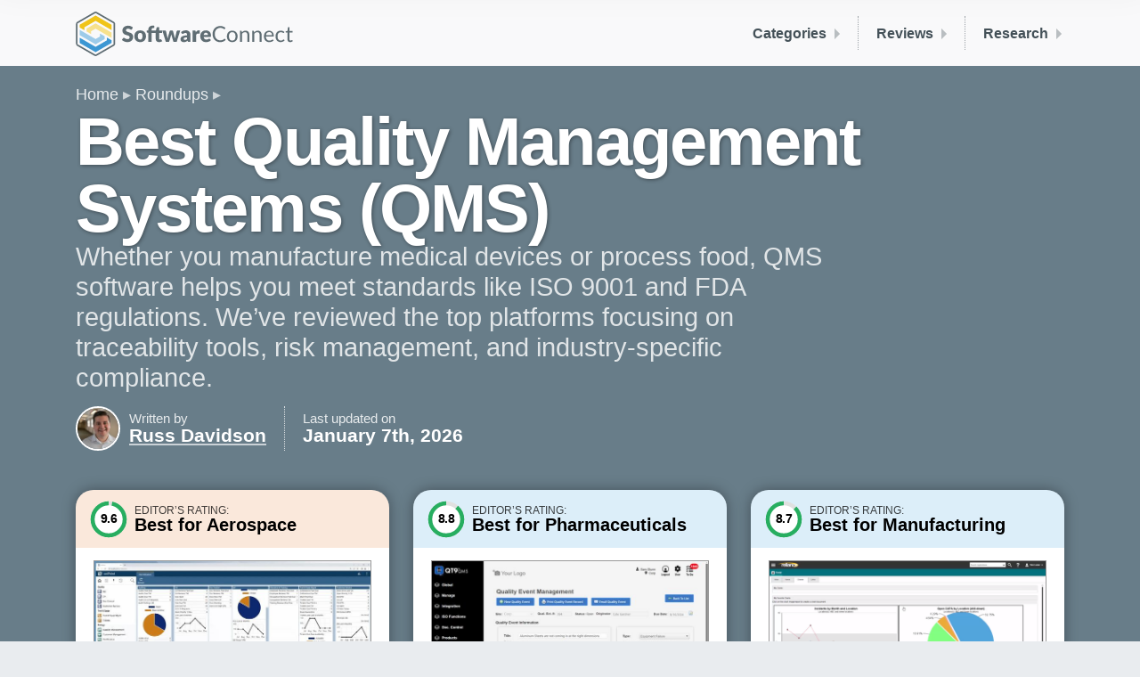

--- FILE ---
content_type: text/html; charset=utf-8
request_url: https://softwareconnect.com/roundups/best-quality-management-systems-software/
body_size: 49459
content:
<!DOCTYPE html><html lang="en" class="no-js"><head>
		
		

		
		<meta charset="UTF-8">
		<meta http-equiv="X-UA-Compatible" content="IE=edge">
		<meta name="viewport" content="width=device-width, initial-scale=1, shrink-to-fit=no, viewport-fit=cover">

		<title>Best Quality Management Systems (QMS) Software in 2025</title>

		<script>(function(H){H.className=H.className.replace(/\bno-js\b/,'js')})(document.documentElement)</script>

		
		<meta name="description" content="Explore the Best QMS Software: MasterControl · uniPoint · QT9 QMS · Unifize · Ideagen · EtQ Reliance · Greenlight Guru · Qualio · Intellect QMS · QAD EQMS (MQ1) · HQMS">
		

		<link rel="canonical" href="https://softwareconnect.com/roundups/best-quality-management-systems-software/">
		
		

		
		<link rel="stylesheet" href="/main.bundle.952cd5.css">

		<meta name="format-detection" content="telephone=no">
		<meta name="theme-color" content="#f9f9fa">

		
		
  


		<!-- Facebook -->
<meta property="og:site_name" content="Software Connect">
<meta property="og:title" content="Best Quality Management Systems (QMS) Software in 2025">
<meta property="og:url" content="https://softwareconnect.com/roundups/best-quality-management-systems-software/">
<meta property="fb:app_id" content="1455832874548021">

<meta property="og:description" content="Explore the Best QMS Software: MasterControl · uniPoint · QT9 QMS · Unifize · Ideagen · EtQ Reliance · Greenlight Guru · Qualio · Intellect QMS · QAD EQMS (MQ1) · HQMS">



<meta property="og:image" content="https://softwareconnect.com/images/best-qms-software-357475?w=1200&amp;h=627">
<meta property="og:image:width" content="1200">
<meta property="og:image:height" content="627">


<!-- Twitter -->
<meta name="twitter:site" content="@softwareconnect">


<meta name="twitter:card" content="summary_large_image">
<meta name="twitter:image" content="https://softwareconnect.com/images/best-qms-software-357475?w=1024&amp;h=512">
<meta name="twitter:image:width" content="1024">
<meta name="twitter:image:height" content="512">



		<link rel="apple-touch-icon" sizes="180x180" href="/images/favicons/apple-touch-icon.2cce97.png">
<link rel="icon" type="image/png" sizes="32x32" href="/images/favicons/favicon-32x32.f3e5c8.png">
<link rel="icon" type="image/png" sizes="16x16" href="/images/favicons/favicon-16x16.1cafc0.png">
<link rel="manifest" href="/images/favicons/site.48169b.webmanifest">
<link rel="mask-icon" href="/images/favicons/safari-pinned-tab.svg" color="#3498db">
<link rel="shortcut icon" href="/images/favicons/favicon.3cb372.ico">
<meta name="msapplication-TileColor" content="#3498db">
<meta name="msapplication-config" content="/images/favicons/browserconfig.8178c1.xml">
<meta name="theme-color" content="#ffffff">

	<meta name="request-id" content="32f5546f-b611-41c0-b100-d1e00099c1c5"><meta name="visitor-id" content="a3561d9b5a078f54a42bc38aea3f1b386558dd0f"><script>try{const u=new URL(window.location);if(u.searchParams.has("ctx")){u.searchParams.delete("ctx");history.replaceState(null,"",u);}}catch(e){}</script><script data-cfasync="false" nonce="ab597c59-5b98-478d-be95-2f76be38651a">try{(function(w,d){!function(j,k,l,m){if(j.zaraz)console.error("zaraz is loaded twice");else{j[l]=j[l]||{};j[l].executed=[];j.zaraz={deferred:[],listeners:[]};j.zaraz._v="5874";j.zaraz._n="ab597c59-5b98-478d-be95-2f76be38651a";j.zaraz.q=[];j.zaraz._f=function(n){return async function(){var o=Array.prototype.slice.call(arguments);j.zaraz.q.push({m:n,a:o})}};for(const p of["track","set","debug"])j.zaraz[p]=j.zaraz._f(p);j.zaraz.init=()=>{var q=k.getElementsByTagName(m)[0],r=k.createElement(m),s=k.getElementsByTagName("title")[0];s&&(j[l].t=k.getElementsByTagName("title")[0].text);j[l].x=Math.random();j[l].w=j.screen.width;j[l].h=j.screen.height;j[l].j=j.innerHeight;j[l].e=j.innerWidth;j[l].l=j.location.href;j[l].r=k.referrer;j[l].k=j.screen.colorDepth;j[l].n=k.characterSet;j[l].o=(new Date).getTimezoneOffset();if(j.dataLayer)for(const t of Object.entries(Object.entries(dataLayer).reduce((u,v)=>({...u[1],...v[1]}),{})))zaraz.set(t[0],t[1],{scope:"page"});j[l].q=[];for(;j.zaraz.q.length;){const w=j.zaraz.q.shift();j[l].q.push(w)}r.defer=!0;for(const x of[localStorage,sessionStorage])Object.keys(x||{}).filter(z=>z.startsWith("_zaraz_")).forEach(y=>{try{j[l]["z_"+y.slice(7)]=JSON.parse(x.getItem(y))}catch{j[l]["z_"+y.slice(7)]=x.getItem(y)}});r.referrerPolicy="origin";r.src="/cdn-cgi/zaraz/s.js?z="+btoa(encodeURIComponent(JSON.stringify(j[l])));q.parentNode.insertBefore(r,q)};["complete","interactive"].includes(k.readyState)?zaraz.init():j.addEventListener("DOMContentLoaded",zaraz.init)}}(w,d,"zarazData","script");window.zaraz._p=async d$=>new Promise(ea=>{if(d$){d$.e&&d$.e.forEach(eb=>{try{const ec=d.querySelector("script[nonce]"),ed=ec?.nonce||ec?.getAttribute("nonce"),ee=d.createElement("script");ed&&(ee.nonce=ed);ee.innerHTML=eb;ee.onload=()=>{d.head.removeChild(ee)};d.head.appendChild(ee)}catch(ef){console.error(`Error executing script: ${eb}\n`,ef)}});Promise.allSettled((d$.f||[]).map(eg=>fetch(eg[0],eg[1])))}ea()});zaraz._p({"e":["(function(w,d){})(window,document)"]});})(window,document)}catch(e){throw fetch("/cdn-cgi/zaraz/t"),e;};</script></head>
	<body class=" is-editable">

		<script type="application/ld+json">{"@context":"https://schema.org","@type":"Article","headline":"Best Quality Management Systems (QMS)","dateModified":"2026-01-07T23:19:08.877Z","datePublished":"2017-06-22T16:26:46.540Z","author":{"@type":"Person","name":"Russ Davidson","url":"https://softwareconnect.com/authors/russ-davidson/"}}</script>
		<script type="application/ld+json">{"@context":"https://schema.org","@type":"BreadcrumbList","itemListElement":[{"@type":"ListItem","position":"1","name":"Home","item":"https://softwareconnect.com/"},{"@type":"ListItem","position":"2","name":"Roundups","item":"https://softwareconnect.com/roundups/"},{"@type":"ListItem","position":"3","name":"Quality Management Systems"}]}</script>

		<div class="body">
			<header class="sc-Header background-offWhite">
	<div class="container-fluid-max">

		
		
		

		<div class="d-flex justify-content-between align-items-center
								">

			<a href="/">
				<img src="/images/sc-logo-color-full.svg" alt="Software Connect logo" height="50" width="244" class="d-none d-sm-inline-block xy-3 ">
				<img src="/images/sc-logo-color-compact.svg" alt="Software Connect logo" height="30" width="199" class="d-sm-none xy-3 ">
			</a>

			<nav class="gs-HeaderMenuBar py-3">
	<div class="d-md-none py-1 py-sm-2">
		<div class="gs-HamburgerMenu">
  <span></span>
  <span></span>
  <span></span>
  <span></span>
</div>

	</div>

	
				
					
	<a class="gs-HeaderMenuBar-item d-none d-md-block gs-HeaderMenuBar-item--noTrayItems" href="/roundups/" data-header-menu-bar-section-id="categories">
			Categories
	</a>


				
					
	<a class="gs-HeaderMenuBar-item d-none d-md-block gs-HeaderMenuBar-item--noTrayItems" href="/reviews/" data-header-menu-bar-section-id="reviews">
			Reviews
	</a>


				
					
	<a class="gs-HeaderMenuBar-item d-none d-md-block gs-HeaderMenuBar-item--noTrayItems" href="/learn/" data-header-menu-bar-section-id="research">
			Research
	</a>


				
			
</nav>


		</div>
	</div>
</header>

<div class="gs-HeaderMenuTray-dividerWrapper">
	<div class="container-fluid-max">
		<div class="gs-HeaderMenuTray-divider"></div>
	</div>
</div>

<nav class="gs-HeaderMenuTray background-offWhite pt-3 pb-4">
	<div class="container-fluid-max">
		

	

	
		<div id="gs-HeaderMenuTray--categories" class="gs-HeaderMenuTray-section">

	<a class="gs-HeaderMenuTray-sectionHeader d-md-none h3" href="/roundups/">
			Categories
	</a>

	<div class="gs-HeaderMenuTray-sectionContents">
		

			

		

		
			<div class="d-none d-md-block" style="padding-left: 1px; margin-top: 1rem;">
				














	<a href="/roundups/" target="_self" class="
			gs-Button
			gs-Button--blue
			gs-Button--small

			

			
			
			
			

			
			
			
			
			

			                  gs-Button--outline         
			
			
			
			
			

			

		">
					All Roundups →
				</a>

			</div>
		
	</div>
</div>

	
		<div id="gs-HeaderMenuTray--reviews" class="gs-HeaderMenuTray-section">

	<a class="gs-HeaderMenuTray-sectionHeader d-md-none h3" href="/reviews/">
			Reviews
	</a>

	<div class="gs-HeaderMenuTray-sectionContents">
		

			

		

		
			<div class="d-none d-md-block" style="padding-left: 1px; margin-top: 1rem;">
				














	<a href="/reviews/" target="_self" class="
			gs-Button
			gs-Button--blue
			gs-Button--small

			

			
			
			
			

			
			
			
			
			

			                  gs-Button--outline         
			
			
			
			
			

			

		">
					All Reviews →
				</a>

			</div>
		
	</div>
</div>

	
		<div id="gs-HeaderMenuTray--research" class="gs-HeaderMenuTray-section">

	<a class="gs-HeaderMenuTray-sectionHeader d-md-none h3" href="/learn/">
			Research
	</a>

	<div class="gs-HeaderMenuTray-sectionContents">
		

			

		

		
			<div class="d-none d-md-block" style="padding-left: 1px; margin-top: 1rem;">
				














	<a href="/learn/" target="_self" class="
			gs-Button
			gs-Button--blue
			gs-Button--small

			

			
			
			
			

			
			
			
			
			

			                  gs-Button--outline         
			
			
			
			
			

			

		">
					All Research →
				</a>

			</div>
		
	</div>
</div>

	

	<div id="gs-HeaderMenuTray--about-us" class="gs-HeaderMenuTray-section">

	<a class="gs-HeaderMenuTray-sectionHeader d-md-none h3" href="/about/">
			About Us
	</a>

	<div class="gs-HeaderMenuTray-sectionContents">
		
	

		
			<div class="d-none d-md-block" style="padding-left: 1px; margin-top: 1rem;">
				














	<a href="/about/" target="_self" class="
			gs-Button
			gs-Button--blue
			gs-Button--small

			

			
			
			
			

			
			
			
			
			

			                  gs-Button--outline         
			
			
			
			
			

			

		">
					About Us →
				</a>

			</div>
		
	</div>
</div>


	
	</div>
</nav>


			
	<main>
		<article>
			<header>
				

<div class="
		gs-Hero
		gs-Hero--blueGray

		
		
		
		
		gs-Hero--wavesBottom
	">

	

	<div class="container-fluid-max">
		

					
						
							




<nav class="gs-BreadcrumbTrail">
	<ul>
		
			
				<li><a href="/">Home</a></li>
			
		
			
				<li><a href="/roundups/">Roundups</a></li>
			
		
	</ul>
</nav>




						
					

					
<header class="gs-Hero-bylineHeading">

  

					<h1 class="
	gs-Hero-heading tight
	gs-Hero-heading--
	">

	
						Best Quality Management Systems (QMS)
					
</h1>


					
						<p class="gs-Hero-subheading">
							Whether you manufacture medical devices or process food, QMS software helps you meet standards like ISO 9001 and FDA regulations. We’ve reviewed the top platforms focusing on traceability tools, risk management, and industry-specific compliance.
						</p>
					

				

  <div class="gs-Hero-bylineHeadingWrapper">

    <img class="gs-Hero-bylineHeadingPhoto" alt="Russ Davidson" src="/images/russ-davidson-320201?c=entropy&amp;w=100&amp;h=100">

    <div class="gs-Hero-bylineHeadingAuthor">
      <div class="gs-Hero-bylineHeadingLabel">Written by</div>
      <div class="gs-Hero-bylineHeadingValue">
				<a href="/authors/russ-davidson/">
				Russ Davidson
				</a>
				</div>
    </div>

    <div class="gs-Hero-bylineHeadingTimestamp">
      <div class="gs-Hero-bylineHeadingLabel">Last updated on</div>
      <time class="gs-Hero-bylineHeadingValue">January 7th, 2026</time>
    </div>

  </div>
</header>


				
					<div class="d-none d-lg-block">
						<div class="gs-Hero-stack">
	
							<div class="card">
	



	
	










<div class="gs-TopProduct gs-TopProduct--orange" data-gs-modal-context="top-product">

	<div class="gs-TopProduct-header">
		<div class="gs-TopProduct-rating">
			

			



















<div class="gs-RatingRing">

	<svg height="54" width="54">

		<circle fill="white" stroke="#e0e0e0" stroke-width="4.5" r="18" cx="27" cy="27"></circle>

		<circle class="gs-RatingRing-circle" fill="transparent" stroke="#27ae60" stroke-dasharray="113.09733552924 113.09733552924" style="stroke-dashoffset: 4.523893421169603" stroke-width="4.5" r="18" cx="27" cy="27"></circle>
	</svg>

	<div class="gs-RatingRing-label" style="font-size: 14.4px;">
		9.6
	</div>
</div>

		</div>
		<div class="gs-TopProduct-label">
			<div class="gs-TopProduct-labelPrefix">Editor’s Rating:</div>
			<div class="gs-TopProduct-labelValue">Best for Aerospace</div>
		</div>
	</div>

	<div class="gs-TopProduct-screenshot">
		<img src="/images/screenshot-unipoint-unipoint-358040?w=650" alt="uniPoint: UniPoint Key Indicators">
	</div>

	<div class="gs-TopProduct-details">
		
			<a class="gs-TopProduct-productName" href="/reviews/unipoint-qms/">
				uniPoint
			</a>
		

		<ul>
			
				<li class="pro">Configurable, modular design with a variety of add-on modules</li>
			
				<li class="pro">Mobile-first design on uniPoint Web version</li>
			
				<li class="pro">Allows concurrent users rather than named seats</li>
			
			
		</ul>
	</div>

	
		<div class="gs-TopProduct-footer">
			








	
	







	<button type="button" role=" button" title="Please enable Javascript" data-gs-modal-template="demo" data-gs-modal-data="global, products[id=8330](/reviews/unipoint-qms/#product)" class="
			gs-Button
			gs-Button--orange
			gs-Button--large

			

			
			
			
			

			     gs-Button--fullWidth        
			
			  gs-Button-md--wideWidth  
			  gs-Button-lg--fullWidth  
			

			
			
			
			
			
			

			

		">
				
					<svg width="22" height="22" class="gs-Button-icon">
	<use xlink:href="/main.bundle.440465.svg#mouse-pointer--sprite"></use>
	
</svg>

				
				<span class="d-none d-md-inline">Try</span> Demo
			</button>

		</div>
	
</div>

</div>
<div class="card">
	



	
	










<div class="gs-TopProduct gs-TopProduct--blue" data-gs-modal-context="top-product">

	<div class="gs-TopProduct-header">
		<div class="gs-TopProduct-rating">
			

			



















<div class="gs-RatingRing">

	<svg height="54" width="54">

		<circle fill="white" stroke="#e0e0e0" stroke-width="4.5" r="18" cx="27" cy="27"></circle>

		<circle class="gs-RatingRing-circle" fill="transparent" stroke="#27ae60" stroke-dasharray="113.09733552924 113.09733552924" style="stroke-dashoffset: 13.571680263508782" stroke-width="4.5" r="18" cx="27" cy="27"></circle>
	</svg>

	<div class="gs-RatingRing-label" style="font-size: 14.4px;">
		8.8
	</div>
</div>

		</div>
		<div class="gs-TopProduct-label">
			<div class="gs-TopProduct-labelPrefix">Editor’s Rating:</div>
			<div class="gs-TopProduct-labelValue">Best for Pharmaceuticals</div>
		</div>
	</div>

	<div class="gs-TopProduct-screenshot">
		<img src="/images/screenshot-qt9-qms-qt9-qms-quality-event-management-357801?w=650" alt="QT9 QMS: QT9 QMS Quality Event Management">
	</div>

	<div class="gs-TopProduct-details">
		
			<a class="gs-TopProduct-productName" href="/reviews/qt9-quality-management/">
				QT9 QMS
			</a>
		

		<ul>
			
				<li class="pro">Flexible deployment options with access on all devices.</li>
			
				<li class="pro">Has 25+ pre-installed modules for advanced functionality.</li>
			
				<li class="pro">Full validation included for life sciences companies.</li>
			
			
		</ul>
	</div>

	
		<div class="gs-TopProduct-footer">
			








	
	







	<button type="button" role=" button" title="Please enable Javascript" data-gs-modal-template="demo" data-gs-modal-data="global, products[id=9967](/reviews/qt9-quality-management/#product)" class="
			gs-Button
			gs-Button--blue
			gs-Button--large

			

			
			
			
			

			     gs-Button--fullWidth        
			
			  gs-Button-md--wideWidth  
			  gs-Button-lg--fullWidth  
			

			
			
			
			
			
			

			

		">
				
					<svg width="22" height="22" class="gs-Button-icon">
	<use xlink:href="/main.bundle.440465.svg#mouse-pointer--sprite"></use>
	
</svg>

				
				<span class="d-none d-md-inline">Try</span> Demo
			</button>

		</div>
	
</div>

</div>
<div class="card">
	



	
	










<div class="gs-TopProduct gs-TopProduct--blue" data-gs-modal-context="top-product">

	<div class="gs-TopProduct-header">
		<div class="gs-TopProduct-rating">
			

			



















<div class="gs-RatingRing">

	<svg height="54" width="54">

		<circle fill="white" stroke="#e0e0e0" stroke-width="4.5" r="18" cx="27" cy="27"></circle>

		<circle class="gs-RatingRing-circle" fill="transparent" stroke="#27ae60" stroke-dasharray="113.09733552924 113.09733552924" style="stroke-dashoffset: 14.702653618801207" stroke-width="4.5" r="18" cx="27" cy="27"></circle>
	</svg>

	<div class="gs-RatingRing-label" style="font-size: 14.4px;">
		8.7
	</div>
</div>

		</div>
		<div class="gs-TopProduct-label">
			<div class="gs-TopProduct-labelPrefix">Editor’s Rating:</div>
			<div class="gs-TopProduct-labelValue">Best for Manufacturing</div>
		</div>
	</div>

	<div class="gs-TopProduct-screenshot">
		<img src="/images/screenshot-etq-reliance-charts-5210?w=650" alt="EtQ Reliance: Charts">
	</div>

	<div class="gs-TopProduct-details">
		
			<a class="gs-TopProduct-productName" href="/reviews/etq-reliance/">
				EtQ Reliance
			</a>
		

		<ul>
			
				<li class="pro">Provides in-depth audit trails</li>
			
				<li class="pro">High configurability and customization options</li>
			
				<li class="pro">Ready to use best practices</li>
			
			
		</ul>
	</div>

	
		<div class="gs-TopProduct-footer">
			








	
	







	<button type="button" role=" button" title="Please enable Javascript" data-gs-modal-template="demo" data-gs-modal-data="global, products[id=8972](/reviews/etq-reliance/#product)" class="
			gs-Button
			gs-Button--blue
			gs-Button--large

			

			
			
			
			

			     gs-Button--fullWidth        
			
			  gs-Button-md--wideWidth  
			  gs-Button-lg--fullWidth  
			

			
			
			
			
			
			

			

		">
				
					<svg width="22" height="22" class="gs-Button-icon">
	<use xlink:href="/main.bundle.440465.svg#mouse-pointer--sprite"></use>
	
</svg>

				
				<span class="d-none d-md-inline">Try</span> Demo
			</button>

		</div>
	
</div>

</div>
						
</div>

					</div>
				

				
	</div>

	
	<div class="gs-Hero-waves d-none d-md-block" style="background-image:url(/_/gridstrap/components/hero/waves.svg);"></div>
	

</div>

			</header>

			<div class="gradient-offWhite-white" id="content">
			<div class="container-fluid-max pt-4 pb-4 pt-xl-5">
				<div class="row">

					<div class="col-md-9">
						
							
						
							
								<div id="top-picks" class="pb-6 roundup-section">
									<div class="gs-Article gs-Article--constrainWidth ">

	
										<p>Quality management tools do more than maintain product quality—they align your processes with industry standards and workflows, from pharmaceuticals to heavy manufacturing.</p>
<p><span class="embed-responsive embed-responsive-16by9"><lite-youtube videoid="fZtIe9fYNao" playlabel="Play Video"></lite-youtube></span></p>
<ul class="roundup-toc"><li><a href="#unipoint"> uniPoint</a>: Best for Aerospace</li><li><a href="#qt9-qms"> QT9 QMS</a>: Best for Pharmaceuticals</li><li><a href="#etq-reliance"> EtQ Reliance</a>: Best for Manufacturing</li><li><a href="#mastercontrol-manufacturing-excellence"> MasterControl</a>: Best for Medical Devices</li><li><a href="#ideagen-quality-management"> Ideagen</a>: Best for Food and Beverage</li><li><a href="#greenlight-guru"> Greenlight Guru</a>: Best Integrated Design Controls</li><li><a href="#unifize-eqms"> Unifize EQMS</a>: Best for Automotive</li><li><a href="#qad-eqms-mq1"> QAD EQMS</a>: Best Supplier Quality Management Tools</li><li><a href="#harrington-qms-best-for-iso-quality-compliance">Harrington QMS</a>: Best for ISO Quality Compliance</li><li><a href="#qualio-qms"> Qualio</a>: Best Document Management Tools</li><li><a href="#intellect-qms"> Intellect QMS</a>: Best Risk Management Tools</li></ul><h2 id="unipoint"> uniPoint - Best for Aerospace</h2>
<p>The <strong>AS9100 feature</strong> in <a href="/reviews/unipoint-qms/">uniPoint</a> integrates with the inspections module to streamline first article inspection (FAI), including auto-generating AS9102 Forms 1, 2, and 3. It pulls data directly from engineering drawings using optical character recognition (OCR) and geometric dimensioning and tolerancing symbology. This provides full traceability and accurate inspection specifications.</p>
<p>uniPoint’s integration with inspection points allows your quality teams to verify incoming materials like high-performance alloys for turbine blades. It also supports efficient quality checks for outgoing assemblies like completed engine modules. If the system detects a non-conformance, it automatically generates an NCR, linking the issue back to the relevant inspection records. This ensures compliance with aerospace standards, minimizes production delays, and supports consistent product quality.</p>

					<figure>
						<div style="max-width: 950px; aspect-ratio: 950 / 502">
							<img src="/images/unipoint-inspection-specification-361655?w=750" alt="uniPoint Inspection Specification" class="b-loaded" srcset="/images/unipoint-inspection-specification-361655?w=750 1x, /images/unipoint-inspection-specification-361655?w=1500 2x" loading="lazy">
						</div>
				 <figcaption>Access inspection specifications in <a href="/reviews/unipoint-qms/">uniPoint</a> to review attributes like dimensions and materials as well as control levels and tolerances.</figcaption></figure>
<p>Due to its highly configurable design, this QMS does not have set pricing, though we estimate that it starts at <strong>$225/user/month</strong>. The system uses a concurrent seat and module-based pricing model, so it’s highly variable based on your company’s needs.</p>
<div class="card">









	
		
		
	
	
		
	


<div id="best-for-aerospace" data-gs-modal-context="product-card" class="
		gs-ProductCard
		no-border
		mt-6
		gs-ProductCard--hideScreenshotFrame
		gs-ProductCard--hasSidebar
">

	
	<div class="gs-ProductCard-sidebar background-blue"></div>
	

	

	<div class="gs-ProductCard-details">

		<div class="gs-ProductCard-header">

			

			
				<div class="gs-ProductCard-label color-stone">
					Best for Aerospace:
				</div>
			

			
				<a class="gs-ProductCard-name" href="/reviews/unipoint-qms/">
					
					uniPoint
				</a>
			

			

			
				<span class="gs-ProductCard-rating d-inline-block ml-1" data-gs-productcard-reviews="3">
					

<div class="gs-RatingCompact gs-RatingCompact--compact">
	<div class="gs-RatingCompact-stars">
		<div class="gs-RatingCompact-rating" style="width:calc(100%*0.933333);">★★★★★</div>
		★★★★★
	</div>

	
		<div class="gs-RatingCompact-label">(3)</div>
	
</div>

				</span>
			

		</div>

		

	
		<br>
	

	
		<div class="xt-4 mb-1">
		<div class="gs-ScreenshotStrip gs-ScreenshotStrip--white">
	<div class="gs-ScreenshotStrip-slider">
		<div class="gs-ScreenshotStrip-bumper gs-ScreenshotStrip-bumper--left"></div>
			
			
				
				
				
				<div class="
	gs-ScreenshotStrip-item
	
	gs-ScreenshotStrip-item--smaller">

	
	
	

	<img class="gs-ScreenshotStrip-image b-loaded" alt="uniPoint: UniPoint Key Indicators" src="/images/screenshot-unipoint-unipoint-358040?h=80" height="80" width="140" srcset="/images/screenshot-unipoint-unipoint-358040?h=80 1x, /images/screenshot-unipoint-unipoint-358040?h=160 2x" loading="lazy">

</div>

			
				
				
				
				<div class="
	gs-ScreenshotStrip-item
	
	gs-ScreenshotStrip-item--smaller">

	
	
	

	<img class="gs-ScreenshotStrip-image b-loaded" alt="uniPoint: UniPoint To Do List" src="/images/screenshot-unipoint-unipoint-358041?h=80" height="80" width="146" srcset="/images/screenshot-unipoint-unipoint-358041?h=80 1x, /images/screenshot-unipoint-unipoint-358041?h=160 2x" loading="lazy">

</div>

			
				
				
				
				<div class="
	gs-ScreenshotStrip-item
	
	gs-ScreenshotStrip-item--smaller">

	
	
	

	<img class="gs-ScreenshotStrip-image b-loaded" alt="uniPoint: UniPoint" src="/images/screenshot-unipoint-unipoint-358042?h=80" height="80" width="141" srcset="/images/screenshot-unipoint-unipoint-358042?h=80 1x, /images/screenshot-unipoint-unipoint-358042?h=160 2x" loading="lazy">

</div>

			
				
				
				
				<div class="
	gs-ScreenshotStrip-item
	
	gs-ScreenshotStrip-item--smaller">

	
	
	

	<img class="gs-ScreenshotStrip-image b-loaded" alt="uniPoint: UniPoint" src="/images/screenshot-unipoint-unipoint-358043?h=80" height="80" width="103" srcset="/images/screenshot-unipoint-unipoint-358043?h=80 1x, /images/screenshot-unipoint-unipoint-358043?h=160 2x" loading="lazy">

</div>

			
				
				
				
				<div class="
	gs-ScreenshotStrip-item
	
	gs-ScreenshotStrip-item--smaller">

	
	
	

	<img class="gs-ScreenshotStrip-image b-loaded" alt="uniPoint: Inspection Bubble Drawing" src="/images/screenshot-unipoint-inspection-bubble-drawing-348510?h=80" height="80" width="114" srcset="/images/screenshot-unipoint-inspection-bubble-drawing-348510?h=80 1x, /images/screenshot-unipoint-inspection-bubble-drawing-348510?h=160 2x" loading="lazy">

</div>

			
				
				
				
				<div class="
	gs-ScreenshotStrip-item
	
	gs-ScreenshotStrip-item--smaller">

	
	
	

	<img class="gs-ScreenshotStrip-image b-loaded" alt="uniPoint: Inspection Mobile" src="/images/screenshot-unipoint-inspection-mobile-348509?h=80" height="80" width="142" srcset="/images/screenshot-unipoint-inspection-mobile-348509?h=80 1x, /images/screenshot-unipoint-inspection-mobile-348509?h=160 2x" loading="lazy">

</div>

			
				
				
				
				<div class="
	gs-ScreenshotStrip-item
	
	gs-ScreenshotStrip-item--smaller">

	
	
	

	<img class="gs-ScreenshotStrip-image b-loaded" alt="uniPoint: Cost of Quality Trend Analysis" src="/images/screenshot-unipoint-cost-of-quality-trend-analysis-348508?h=80" height="80" width="106" srcset="/images/screenshot-unipoint-cost-of-quality-trend-analysis-348508?h=80 1x, /images/screenshot-unipoint-cost-of-quality-trend-analysis-348508?h=160 2x" loading="lazy">

</div>

			
		
		<div class="gs-ScreenshotStrip-bumper gs-ScreenshotStrip-bumper--right"></div>
	</div>
</div>

		</div>
	

	

	
		
		

		
		

		<div class="row">

			
				<div class="mb-3 col-md-4">
					<div class="gs-ProductCard-list">
	<div class="gs-ProductCard-listHeader">
		What We Like
	</div>

	
	

	
		
			<div class="gs-ProductCard-listItem">
				<svg width="15" height="15" class="fill-green gs-ProductCard-listIcon">
					<use xlink:href="/main.bundle.440465.svg#circle-checkmark--sprite"></use>
				</svg>
				Configurable, modular design with a variety of add-on modules
			</div>
		
			<div class="gs-ProductCard-listItem">
				<svg width="15" height="15" class="fill-green gs-ProductCard-listIcon">
					<use xlink:href="/main.bundle.440465.svg#circle-checkmark--sprite"></use>
				</svg>
				Mobile-first design on uniPoint Web version
			</div>
		
			<div class="gs-ProductCard-listItem">
				<svg width="15" height="15" class="fill-green gs-ProductCard-listIcon">
					<use xlink:href="/main.bundle.440465.svg#circle-checkmark--sprite"></use>
				</svg>
				Allows concurrent users rather than named seats
			</div>
		
	

	
</div>
				</div>
			

			
				<div class="mb-3 col-md-4">
					<div class="gs-ProductCard-list">
	<div class="gs-ProductCard-listHeader">
		What We Don’t Like
	</div>

	
	

	
		
			<div class="gs-ProductCard-listItem">
				<svg width="15" height="15" class="fill-red gs-ProductCard-listIcon">
					<use xlink:href="/main.bundle.440465.svg#close--sprite"></use>
				</svg>
				No set pricing due to configurable design
			</div>
		
			<div class="gs-ProductCard-listItem">
				<svg width="15" height="15" class="fill-red gs-ProductCard-listIcon">
					<use xlink:href="/main.bundle.440465.svg#close--sprite"></use>
				</svg>
				Certain industries may require add-ons to meet compliance or certification
			</div>
		
			<div class="gs-ProductCard-listItem">
				<svg width="15" height="15" class="fill-red gs-ProductCard-listIcon">
					<use xlink:href="/main.bundle.440465.svg#close--sprite"></use>
				</svg>
				Not a fit for businesses looking for a LMS system
			</div>
		
	

	
</div>
				</div>
			

			
				
				
				
			

			
				
				
			

			
				
				
			

			
				
				
			

			<div class="mb-3 col-md-4">
				<div class="gs-ProductCard-list">
	<div class="gs-ProductCard-listHeader">
		Overview
	</div>

	
	

	
		
			<div class="gs-ProductCard-listItem">
				<svg width="15" height="15" class="fill-slate gs-ProductCard-listIcon">
					<use xlink:href="/main.bundle.440465.svg#circle-checkmark--sprite"></use>
				</svg>
				Price Range: $$$
			</div>
		
			<div class="gs-ProductCard-listItem">
				<svg width="15" height="15" class="fill-slate gs-ProductCard-listIcon">
					<use xlink:href="/main.bundle.440465.svg#circle-checkmark--sprite"></use>
				</svg>
				Starting Price: $225/user/month
			</div>
		
			<div class="gs-ProductCard-listItem">
				<svg width="15" height="15" class="fill-slate gs-ProductCard-listIcon">
					<use xlink:href="/main.bundle.440465.svg#circle-checkmark--sprite"></use>
				</svg>
				Client OS: Windows, Web
			</div>
		
			<div class="gs-ProductCard-listItem">
				<svg width="15" height="15" class="fill-slate gs-ProductCard-listIcon">
					<use xlink:href="/main.bundle.440465.svg#circle-checkmark--sprite"></use>
				</svg>
				Deployment: Cloud or On-Premises
			</div>
		
	

	
</div>
			</div>
	</div>
	

	

		
		

		

		
			<span class="d-inline-block mr-1">
				








	
	







	<button type="button" role=" button" title="Please enable Javascript" data-gs-modal-template="demo" data-gs-modal-data="global, products[id=8330](/reviews/unipoint-qms/#product)" class="
			gs-Button
			gs-Button--blue
			gs-Button--medium

			

			
			
			
			

			
			
			
			
			

			
			
			
			
			
			

			

		">
					
						<svg width="22" height="22" class="gs-Button-icon">
	<use xlink:href="/main.bundle.440465.svg#mouse-pointer--sprite"></use>
	
</svg>

					
					<span class="d-none d-md-inline">Try</span> Demo
				</button>

			</span>
		
			<span class="d-inline-block mr-1">
				








	
	







	<button type="button" role=" button" title="Please enable Javascript" data-gs-modal-template="pricing" data-gs-modal-data="global, products[id=8330](/reviews/unipoint-qms/#product)" class="
			gs-Button
			gs-Button--blue
			gs-Button--medium

			

			
			
			
			

			
			
			
			
			

			
			
			
			
			
			

			

		">
					
						<svg width="22" height="22" class="gs-Button-icon">
	<use xlink:href="/main.bundle.440465.svg#dollar-sign--sprite"></use>
	
</svg>

					
					<span class="d-none d-md-inline">Get</span> Pricing
				</button>

			</span>
		

	



	</div>
</div>

</div>
<h2 id="qt9-qms"> QT9 QMS - Best for Pharmaceuticals</h2>
<p><a href="/reviews/qt9-quality-management/">QT9 QMS</a> allows you to create <strong>master batch records (MBR) and electronic batch records (EBR)</strong> in just a few clicks:</p>
<ul>
<li><strong>MBR:</strong> A static document prepared before production with formulas and quantities for raw materials and step-by-step manufacturing guidelines; also outlines required equipment and quality control checkpoints to ensure compliance with cGMP standards.</li>
<li><strong>EBR:</strong> Records the production process for a specific pharmaceutical batch, capturing actual material usage and process conditions like temperature; logs real-time equipment performance, QC test results, and operator electronic signatures for FDA 21 CFR Part 11 requirements.</li>
</ul>

					<figure>
						<div style="max-width: 950px; aspect-ratio: 950 / 719">
							<img src="/images/qt9-master-batch-record-361656?w=750" alt="QT9 QMS Master Batch Record" class="b-loaded" srcset="/images/qt9-master-batch-record-361656?w=750 1x, /images/qt9-master-batch-record-361656?w=1500 2x" loading="lazy">
						</div>
				 <figcaption>Access master batch records for pharmaceuticals in <a href="/reviews/qt9-quality-management/">QT9 QMS</a>.</figcaption></figure>
<p>The system connects inspection records directly to jobs, ensuring quality results connect to their corresponding batch. Additionally, the system flags the batch immediately if an issue arises, like a failed QC test for endotoxin levels. This gives your production team time to halt operations, investigate, and resolve the problem before it impacts patient safety.</p>
<p>QT9 QMS integrates label printing into the batch record workflow. Labels auto-populate with details such as lot numbers and expiration dates. These labels meet FDA and GMP requirements by including necessary information like barcodes and product-specific warnings. QT9’s base package starts at <strong>$2,200 per concurrent user per year</strong>, but the total price will depend on how many user licenses you need. Initial training and implementation costs will also affect final costs.</p>
<div class="card">









	
		
		
	
	
		
	


<div id="best-for-pharmaceuticals" data-gs-modal-context="product-card" class="
		gs-ProductCard
		no-border
		mt-6
		gs-ProductCard--hideScreenshotFrame
		gs-ProductCard--hasSidebar
">

	
	<div class="gs-ProductCard-sidebar background-blue"></div>
	

	

	<div class="gs-ProductCard-details">

		<div class="gs-ProductCard-header">

			

			
				<div class="gs-ProductCard-label color-stone">
					Best for Pharmaceuticals:
				</div>
			

			
				<a class="gs-ProductCard-name" href="/reviews/qt9-quality-management/">
					
					QT9 QMS
				</a>
			

			

			
				<span class="gs-ProductCard-rating d-inline-block ml-1" data-gs-productcard-reviews="1">
					

<div class="gs-RatingCompact gs-RatingCompact--compact">
	<div class="gs-RatingCompact-stars">
		<div class="gs-RatingCompact-rating" style="width:calc(100%*1);">★★★★★</div>
		★★★★★
	</div>

	
		<div class="gs-RatingCompact-label">(1)</div>
	
</div>

				</span>
			

		</div>

		

	
		<br>
	

	
		<div class="xt-4 mb-1">
		<div class="gs-ScreenshotStrip gs-ScreenshotStrip--white">
	<div class="gs-ScreenshotStrip-slider">
		<div class="gs-ScreenshotStrip-bumper gs-ScreenshotStrip-bumper--left"></div>
			
			
				
				
				
				<div class="
	gs-ScreenshotStrip-item
	
	gs-ScreenshotStrip-item--smaller">

	
	
	

	<img class="gs-ScreenshotStrip-image b-loaded" alt="QT9 QMS: QT9 QMS Quality Event Management" src="/images/screenshot-qt9-qms-qt9-qms-quality-event-management-357801?h=80" height="80" width="144" srcset="/images/screenshot-qt9-qms-qt9-qms-quality-event-management-357801?h=80 1x, /images/screenshot-qt9-qms-qt9-qms-quality-event-management-357801?h=160 2x" loading="lazy">

</div>

			
				
				
				
				<div class="
	gs-ScreenshotStrip-item
	
	gs-ScreenshotStrip-item--smaller">

	
	
	

	<img class="gs-ScreenshotStrip-image b-loaded" alt="QT9 QMS: QT9 QMS Product Design Management" src="/images/screenshot-qt9-qms-qt9-qms-product-design-management-357802?h=80" height="80" width="142" srcset="/images/screenshot-qt9-qms-qt9-qms-product-design-management-357802?h=80 1x, /images/screenshot-qt9-qms-qt9-qms-product-design-management-357802?h=160 2x" loading="lazy">

</div>

			
				
				
				
				<div class="
	gs-ScreenshotStrip-item
	
	gs-ScreenshotStrip-item--smaller">

	
	
	

	<img class="gs-ScreenshotStrip-image b-loaded" alt="QT9 QMS: QT9 QMS Document Management" src="/images/screenshot-qt9-qms-qt9-qms-document-management-357803?h=80" height="80" width="149" srcset="/images/screenshot-qt9-qms-qt9-qms-document-management-357803?h=80 1x, /images/screenshot-qt9-qms-qt9-qms-document-management-357803?h=160 2x" loading="lazy">

</div>

			
				
				
				
				<div class="
	gs-ScreenshotStrip-item
	
	gs-ScreenshotStrip-item--smaller">

	
	
	

	<img class="gs-ScreenshotStrip-image b-loaded" alt="QT9 QMS: Risk Categories" src="/images/screenshot-qt9-qms-risk-categories-349312?h=80" height="80" width="122" srcset="/images/screenshot-qt9-qms-risk-categories-349312?h=80 1x, /images/screenshot-qt9-qms-risk-categories-349312?h=160 2x" loading="lazy">

</div>

			
				
				
				
				<div class="
	gs-ScreenshotStrip-item
	
	gs-ScreenshotStrip-item--smaller">

	
	
	

	<img class="gs-ScreenshotStrip-image b-loaded" alt="QT9 QMS: Portals" src="/images/screenshot-qt9-qms-portals-349311?h=80" height="80" width="117" srcset="/images/screenshot-qt9-qms-portals-349311?h=80 1x, /images/screenshot-qt9-qms-portals-349311?h=160 2x" loading="lazy">

</div>

			
		
		<div class="gs-ScreenshotStrip-bumper gs-ScreenshotStrip-bumper--right"></div>
	</div>
</div>

		</div>
	

	

	
		
		

		
		

		<div class="row">

			
				<div class="mb-3 col-md-4">
					<div class="gs-ProductCard-list">
	<div class="gs-ProductCard-listHeader">
		What We Like
	</div>

	
	

	
		
			<div class="gs-ProductCard-listItem">
				<svg width="15" height="15" class="fill-green gs-ProductCard-listIcon">
					<use xlink:href="/main.bundle.440465.svg#circle-checkmark--sprite"></use>
				</svg>
				Flexible deployment options with access on all devices.
			</div>
		
			<div class="gs-ProductCard-listItem">
				<svg width="15" height="15" class="fill-green gs-ProductCard-listIcon">
					<use xlink:href="/main.bundle.440465.svg#circle-checkmark--sprite"></use>
				</svg>
				Has 25+ pre-installed modules for advanced functionality.
			</div>
		
			<div class="gs-ProductCard-listItem">
				<svg width="15" height="15" class="fill-green gs-ProductCard-listIcon">
					<use xlink:href="/main.bundle.440465.svg#circle-checkmark--sprite"></use>
				</svg>
				Full validation included for life sciences companies.
			</div>
		
	

	
</div>
				</div>
			

			
				<div class="mb-3 col-md-4">
					<div class="gs-ProductCard-list">
	<div class="gs-ProductCard-listHeader">
		What We Don’t Like
	</div>

	
	

	
		
			<div class="gs-ProductCard-listItem">
				<svg width="15" height="15" class="fill-red gs-ProductCard-listIcon">
					<use xlink:href="/main.bundle.440465.svg#close--sprite"></use>
				</svg>
				Implementation and training are required plus an additional fee.
			</div>
		
			<div class="gs-ProductCard-listItem">
				<svg width="15" height="15" class="fill-red gs-ProductCard-listIcon">
					<use xlink:href="/main.bundle.440465.svg#close--sprite"></use>
				</svg>
				No pre-built QuickBooks integration.
			</div>
		
	

	
</div>
				</div>
			

			
				
				
				
			

			
				
				
			

			
				
				
			

			
				
				
			

			<div class="mb-3 col-md-4">
				<div class="gs-ProductCard-list">
	<div class="gs-ProductCard-listHeader">
		Overview
	</div>

	
	

	
		
			<div class="gs-ProductCard-listItem">
				<svg width="15" height="15" class="fill-slate gs-ProductCard-listIcon">
					<use xlink:href="/main.bundle.440465.svg#circle-checkmark--sprite"></use>
				</svg>
				Price Range: $$
			</div>
		
			<div class="gs-ProductCard-listItem">
				<svg width="15" height="15" class="fill-slate gs-ProductCard-listIcon">
					<use xlink:href="/main.bundle.440465.svg#circle-checkmark--sprite"></use>
				</svg>
				Starting Price: $2,200/user/year
			</div>
		
			<div class="gs-ProductCard-listItem">
				<svg width="15" height="15" class="fill-slate gs-ProductCard-listIcon">
					<use xlink:href="/main.bundle.440465.svg#circle-checkmark--sprite"></use>
				</svg>
				Client OS: Windows, macOS, Linux, iOS, Android, Web
			</div>
		
			<div class="gs-ProductCard-listItem">
				<svg width="15" height="15" class="fill-slate gs-ProductCard-listIcon">
					<use xlink:href="/main.bundle.440465.svg#circle-checkmark--sprite"></use>
				</svg>
				Deployment: Cloud or On-Premises
			</div>
		
	

	
</div>
			</div>
	</div>
	

	

		
		

		

		
			<span class="d-inline-block mr-1">
				








	
	







	<button type="button" role=" button" title="Please enable Javascript" data-gs-modal-template="demo" data-gs-modal-data="global, products[id=9967](/reviews/qt9-quality-management/#product)" class="
			gs-Button
			gs-Button--blue
			gs-Button--medium

			

			
			
			
			

			
			
			
			
			

			
			
			
			
			
			

			

		">
					
						<svg width="22" height="22" class="gs-Button-icon">
	<use xlink:href="/main.bundle.440465.svg#mouse-pointer--sprite"></use>
	
</svg>

					
					<span class="d-none d-md-inline">Try</span> Demo
				</button>

			</span>
		
			<span class="d-inline-block mr-1">
				








	
	







	<button type="button" role=" button" title="Please enable Javascript" data-gs-modal-template="pricing" data-gs-modal-data="global, products[id=9967](/reviews/qt9-quality-management/#product)" class="
			gs-Button
			gs-Button--blue
			gs-Button--medium

			

			
			
			
			

			
			
			
			
			

			
			
			
			
			
			

			

		">
					
						<svg width="22" height="22" class="gs-Button-icon">
	<use xlink:href="/main.bundle.440465.svg#dollar-sign--sprite"></use>
	
</svg>

					
					<span class="d-none d-md-inline">Get</span> Pricing
				</button>

			</span>
		

	



	</div>
</div>

</div>
<p><strong>Get pricing details, pros, and cons in our <a href="/reviews/qt9-quality-management/">QT9 QMS</a> review.</strong></p>
<h2 id="etq-reliance"> EtQ Reliance - Best for Manufacturing</h2>
<p><a href="/reviews/etq-reliance/">EtQ Reliance</a> uses a <strong>closed-loop quality process</strong> that connects root cause analysis (RCA), non-conformance reporting, and supplier corrective actions in one platform. It syncs with SPC tools and shop floor systems to capture defect data automatically. In manufacturing, where one missed issue can prompt downtime or rework, EtQ shifts quality control from a reactive checklist into a proactive process that protects uptime and margins.</p>
<p><strong>Non-conformances trigger built-in workflows</strong>, guiding your team through structured RCA tools like 5 Whys and Pareto charts. EtQ will prompt them to evaluate the severity and impact using predefined criteria. From there, your quality engineers can create an action plan with clear task assignments. This means fewer delays and faster resolutions, keeping your production schedules on track.</p>
<p>EtQ Reliance also extends upstream. If the issue stems from a vendor, the <strong>platform launches a SCAR (Supplier Corrective Action Request)</strong>. Your vendors can access these via a secure portal to address the problem directly, reducing defects in incoming materials and rework costs. Overall, it’s a solid pick for larger manufacturers dealing with diverse supply chains and compliance with standards like ISO 9001.</p>
<div class="card">









	
		
		
	
	
		
	


<div id="best-qms-software-for-manufacturing" data-gs-modal-context="product-card" class="
		gs-ProductCard
		no-border
		mt-6
		gs-ProductCard--hideScreenshotFrame
		gs-ProductCard--hasSidebar
">

	
	<div class="gs-ProductCard-sidebar background-blue"></div>
	

	

	<div class="gs-ProductCard-details">

		<div class="gs-ProductCard-header">

			

			
				<div class="gs-ProductCard-label color-stone">
					Best QMS Software for Manufacturing:
				</div>
			

			
				<a class="gs-ProductCard-name" href="/reviews/etq-reliance/">
					
					EtQ Reliance
				</a>
			

			

			
				<span class="gs-ProductCard-rating d-inline-block ml-1" data-gs-productcard-reviews="2">
					

<div class="gs-RatingCompact gs-RatingCompact--compact">
	<div class="gs-RatingCompact-stars">
		<div class="gs-RatingCompact-rating" style="width:calc(100%*0.9);">★★★★★</div>
		★★★★★
	</div>

	
		<div class="gs-RatingCompact-label">(2)</div>
	
</div>

				</span>
			

		</div>

		

	
		<br>
	

	
		<div class="xt-4 mb-1">
		<div class="gs-ScreenshotStrip gs-ScreenshotStrip--white">
	<div class="gs-ScreenshotStrip-slider">
		<div class="gs-ScreenshotStrip-bumper gs-ScreenshotStrip-bumper--left"></div>
			
			
				
				
				
				<div class="
	gs-ScreenshotStrip-item
	
	gs-ScreenshotStrip-item--smaller">

	
	
	

	<img class="gs-ScreenshotStrip-image b-loaded" alt="EtQ Reliance: Charts" src="/images/screenshot-etq-reliance-charts-5210?h=80" height="80" width="154" srcset="/images/screenshot-etq-reliance-charts-5210?h=80 1x, /images/screenshot-etq-reliance-charts-5210?h=160 2x" loading="lazy">

</div>

			
				
				
				
				<div class="
	gs-ScreenshotStrip-item
	
	gs-ScreenshotStrip-item--smaller">

	
	
	

	<img class="gs-ScreenshotStrip-image b-loaded" alt="EtQ Reliance: Applications" src="/images/screenshot-etq-reliance-applications-5209?h=80" height="80" width="155" srcset="/images/screenshot-etq-reliance-applications-5209?h=80 1x, /images/screenshot-etq-reliance-applications-5209?h=160 2x" loading="lazy">

</div>

			
				
				
				
				<div class="
	gs-ScreenshotStrip-item
	
	gs-ScreenshotStrip-item--smaller">

	
	
	

	<img class="gs-ScreenshotStrip-image b-loaded" alt="EtQ Reliance: Document Control" src="/images/screenshot-etq-reliance-document-control-5208?h=80" height="80" width="155" srcset="/images/screenshot-etq-reliance-document-control-5208?h=80 1x, /images/screenshot-etq-reliance-document-control-5208?h=160 2x" loading="lazy">

</div>

			
		
		<div class="gs-ScreenshotStrip-bumper gs-ScreenshotStrip-bumper--right"></div>
	</div>
</div>

		</div>
	

	

	
		
		

		
		

		<div class="row">

			
				<div class="mb-3 col-md-4">
					<div class="gs-ProductCard-list">
	<div class="gs-ProductCard-listHeader">
		What We Like
	</div>

	
	

	
		
			<div class="gs-ProductCard-listItem">
				<svg width="15" height="15" class="fill-green gs-ProductCard-listIcon">
					<use xlink:href="/main.bundle.440465.svg#circle-checkmark--sprite"></use>
				</svg>
				Provides in-depth audit trails
			</div>
		
			<div class="gs-ProductCard-listItem">
				<svg width="15" height="15" class="fill-green gs-ProductCard-listIcon">
					<use xlink:href="/main.bundle.440465.svg#circle-checkmark--sprite"></use>
				</svg>
				High configurability and customization options
			</div>
		
			<div class="gs-ProductCard-listItem">
				<svg width="15" height="15" class="fill-green gs-ProductCard-listIcon">
					<use xlink:href="/main.bundle.440465.svg#circle-checkmark--sprite"></use>
				</svg>
				Ready to use best practices
			</div>
		
	

	
</div>
				</div>
			

			
				<div class="mb-3 col-md-4">
					<div class="gs-ProductCard-list">
	<div class="gs-ProductCard-listHeader">
		What We Don’t Like
	</div>

	
	

	
		
			<div class="gs-ProductCard-listItem">
				<svg width="15" height="15" class="fill-red gs-ProductCard-listIcon">
					<use xlink:href="/main.bundle.440465.svg#close--sprite"></use>
				</svg>
				Might be a challenge for less tech-savvy users
			</div>
		
			<div class="gs-ProductCard-listItem">
				<svg width="15" height="15" class="fill-red gs-ProductCard-listIcon">
					<use xlink:href="/main.bundle.440465.svg#close--sprite"></use>
				</svg>
				Can be costly for small to medium size businesses
			</div>
		
	

	
</div>
				</div>
			

			

			

			
				
				
			

			
				
				
			

			<div class="mb-3 col-md-4">
				<div class="gs-ProductCard-list">
	<div class="gs-ProductCard-listHeader">
		Overview
	</div>

	
	

	
		
			<div class="gs-ProductCard-listItem">
				<svg width="15" height="15" class="fill-slate gs-ProductCard-listIcon">
					<use xlink:href="/main.bundle.440465.svg#circle-checkmark--sprite"></use>
				</svg>
				Client OS: Web
			</div>
		
			<div class="gs-ProductCard-listItem">
				<svg width="15" height="15" class="fill-slate gs-ProductCard-listIcon">
					<use xlink:href="/main.bundle.440465.svg#circle-checkmark--sprite"></use>
				</svg>
				Deployment: Cloud Hosted
			</div>
		
	

	
</div>
			</div>
	</div>
	

	

		
		

		

		
			<span class="d-inline-block mr-1">
				








	
	







	<button type="button" role=" button" title="Please enable Javascript" data-gs-modal-template="demo" data-gs-modal-data="global, products[id=8972](/reviews/etq-reliance/#product)" class="
			gs-Button
			gs-Button--blue
			gs-Button--medium

			

			
			
			
			

			
			
			
			
			

			
			
			
			
			
			

			

		">
					
						<svg width="22" height="22" class="gs-Button-icon">
	<use xlink:href="/main.bundle.440465.svg#mouse-pointer--sprite"></use>
	
</svg>

					
					<span class="d-none d-md-inline">Try</span> Demo
				</button>

			</span>
		
			<span class="d-inline-block mr-1">
				








	
	







	<button type="button" role=" button" title="Please enable Javascript" data-gs-modal-template="pricing" data-gs-modal-data="global, products[id=8972](/reviews/etq-reliance/#product)" class="
			gs-Button
			gs-Button--blue
			gs-Button--medium

			

			
			
			
			

			
			
			
			
			

			
			
			
			
			
			

			

		">
					
						<svg width="22" height="22" class="gs-Button-icon">
	<use xlink:href="/main.bundle.440465.svg#dollar-sign--sprite"></use>
	
</svg>

					
					<span class="d-none d-md-inline">Get</span> Pricing
				</button>

			</span>
		

	



	</div>
</div>

</div>
<p><strong>Find out if <a href="/reviews/etq-reliance/">EtQ Reliance</a> is right for your operations.</strong></p>
<p><strong>See our full review of <a href="/reviews/unipoint-qms/">uniPoint</a>.</strong></p>
<h2 id="mastercontrol-manufacturing-excellence"> MasterControl - Best for Medical Devices</h2>
<p><a href="/reviews/mastercontrol-manufacturing-excellence/">MasterControl</a> includes an <strong>electronic device history record (eDHR) tool</strong> that captures live data straight from your equipment. It flags deviations the moment they happen and links them to batch records, streamlining approvals by verifying every routing step is complete and compliant.</p>

					<figure>
						<div style="max-width: 950px; aspect-ratio: 950 / 534">
							<img src="/images/mastercontrol-flagged-deviations-361654?w=750" alt="MasterControl Flagged Deviations" class="b-loaded" srcset="/images/mastercontrol-flagged-deviations-361654?w=750 1x, /images/mastercontrol-flagged-deviations-361654?w=1500 2x" loading="lazy">
						</div>
				 <figcaption><a href="/reviews/mastercontrol-manufacturing-excellence/">MasterControl</a> alerts you when deviations occur during production.</figcaption></figure>
<p>MasterControl <strong>stores all production and quality data in an FDA-compliant environment</strong>, with full support for 21 CFR Parts 210-211. This means time-stamped audit trails, strict access controls, and full traceability for product changes over time. When issues arise, like a potential recall, you can quickly pinpoint affected products and root causes. That way, you can protect patient safety and respond confidently to regulators.</p>
<p>To meet FDA 21 CFR Part 11 requirements, this software also <strong>supports electronic signatures</strong>, confirming that only authorized staff performed key actions–like approvals, inspections, and verifications. Plus, it links employee training records to day-to-day operations, preventing unqualified personnel from performing regulated tasks.</p>
<p>Though MasterControl does not provide public pricing details, we estimate that its base cost is around <strong>$1,000/month</strong>. However, the exact cost can vary depending on your desired features and total user count.</p>
<div class="card">









	
		
		
	
	
		
	


<div id="best-for-medical-devices" data-gs-modal-context="product-card" class="
		gs-ProductCard
		no-border
		mt-6
		gs-ProductCard--hideScreenshotFrame
		gs-ProductCard--hasSidebar
">

	
	<div class="gs-ProductCard-sidebar background-blue"></div>
	

	

	<div class="gs-ProductCard-details">

		<div class="gs-ProductCard-header">

			

			
				<div class="gs-ProductCard-label color-stone">
					Best for Medical Devices:
				</div>
			

			
				<a class="gs-ProductCard-name" href="/reviews/mastercontrol-manufacturing-excellence/">
					
					MasterControl Manufacturing Excellence
				</a>
			

			

			
				<span class="gs-ProductCard-rating d-inline-block ml-1" data-gs-productcard-reviews="3">
					

<div class="gs-RatingCompact gs-RatingCompact--compact">
	<div class="gs-RatingCompact-stars">
		<div class="gs-RatingCompact-rating" style="width:calc(100%*1);">★★★★★</div>
		★★★★★
	</div>

	
		<div class="gs-RatingCompact-label">(3)</div>
	
</div>

				</span>
			

		</div>

		

	
		<br>
	

	
		<div class="xt-4 mb-1">
		<div class="gs-ScreenshotStrip gs-ScreenshotStrip--white">
	<div class="gs-ScreenshotStrip-slider">
		<div class="gs-ScreenshotStrip-bumper gs-ScreenshotStrip-bumper--left"></div>
			
			
				
				
				
				<div class="
	gs-ScreenshotStrip-item
	
	gs-ScreenshotStrip-item--smaller">

	
	
	

	<img class="gs-ScreenshotStrip-image b-loaded" alt="MasterControl Manufacturing Excellence: Master Templates, Variants, and Deviations" src="/images/screenshot-mastercontrol-bill-of-materials-software-systems-master-templates-variants-and-deviations-354213?h=80" height="80" width="143" srcset="/images/screenshot-mastercontrol-bill-of-materials-software-systems-master-templates-variants-and-deviations-354213?h=80 1x, /images/screenshot-mastercontrol-bill-of-materials-software-systems-master-templates-variants-and-deviations-354213?h=160 2x" loading="lazy">

</div>

			
				
				
				
				<div class="
	gs-ScreenshotStrip-item
	
	gs-ScreenshotStrip-item--smaller">

	
	
	

	<img class="gs-ScreenshotStrip-image b-loaded" alt="MasterControl Manufacturing Excellence: Production Records - Clear the Line" src="/images/screenshot-mastercontrol-bill-of-materials-software-systems-production-records-clear-the-line-354212?h=80" height="80" width="144" srcset="/images/screenshot-mastercontrol-bill-of-materials-software-systems-production-records-clear-the-line-354212?h=80 1x, /images/screenshot-mastercontrol-bill-of-materials-software-systems-production-records-clear-the-line-354212?h=160 2x" loading="lazy">

</div>

			
				
				
				
				<div class="
	gs-ScreenshotStrip-item
	
	gs-ScreenshotStrip-item--smaller">

	
	
	

	<img class="gs-ScreenshotStrip-image b-loaded" alt="MasterControl Manufacturing Excellence: Production Records - Review by Exception" src="/images/screenshot-mastercontrol-bill-of-materials-software-systems-production-records-review-by-exception-354211?h=80" height="80" width="143" srcset="/images/screenshot-mastercontrol-bill-of-materials-software-systems-production-records-review-by-exception-354211?h=80 1x, /images/screenshot-mastercontrol-bill-of-materials-software-systems-production-records-review-by-exception-354211?h=160 2x" loading="lazy">

</div>

			
		
		<div class="gs-ScreenshotStrip-bumper gs-ScreenshotStrip-bumper--right"></div>
	</div>
</div>

		</div>
	

	

	
		
		

		
		

		<div class="row">

			
				<div class="mb-3 col-md-4">
					<div class="gs-ProductCard-list">
	<div class="gs-ProductCard-listHeader">
		What We Like
	</div>

	
	

	
		
			<div class="gs-ProductCard-listItem">
				<svg width="15" height="15" class="fill-green gs-ProductCard-listIcon">
					<use xlink:href="/main.bundle.440465.svg#circle-checkmark--sprite"></use>
				</svg>
				Designed specifically for the Life Sciences industry
			</div>
		
			<div class="gs-ProductCard-listItem">
				<svg width="15" height="15" class="fill-green gs-ProductCard-listIcon">
					<use xlink:href="/main.bundle.440465.svg#circle-checkmark--sprite"></use>
				</svg>
				Comprehensive set of features and tools for quality process management
			</div>
		
			<div class="gs-ProductCard-listItem">
				<svg width="15" height="15" class="fill-green gs-ProductCard-listIcon">
					<use xlink:href="/main.bundle.440465.svg#circle-checkmark--sprite"></use>
				</svg>
				Ensures compliance with regulatory requirements
			</div>
		
	

	
</div>
				</div>
			

			
				<div class="mb-3 col-md-4">
					<div class="gs-ProductCard-list">
	<div class="gs-ProductCard-listHeader">
		What We Don’t Like
	</div>

	
	

	
		
			<div class="gs-ProductCard-listItem">
				<svg width="15" height="15" class="fill-red gs-ProductCard-listIcon">
					<use xlink:href="/main.bundle.440465.svg#close--sprite"></use>
				</svg>
				System upgrades sometimes bring unexpected issues
			</div>
		
			<div class="gs-ProductCard-listItem">
				<svg width="15" height="15" class="fill-red gs-ProductCard-listIcon">
					<use xlink:href="/main.bundle.440465.svg#close--sprite"></use>
				</svg>
				Lack of a complete training compliance report
			</div>
		
			<div class="gs-ProductCard-listItem">
				<svg width="15" height="15" class="fill-red gs-ProductCard-listIcon">
					<use xlink:href="/main.bundle.440465.svg#close--sprite"></use>
				</svg>
				Exact pricing details not provided by the developer
			</div>
		
	

	
</div>
				</div>
			

			
				
				
				
			

			

			
				
				
			

			
				
				
			

			<div class="mb-3 col-md-4">
				<div class="gs-ProductCard-list">
	<div class="gs-ProductCard-listHeader">
		Overview
	</div>

	
	

	
		
			<div class="gs-ProductCard-listItem">
				<svg width="15" height="15" class="fill-slate gs-ProductCard-listIcon">
					<use xlink:href="/main.bundle.440465.svg#circle-checkmark--sprite"></use>
				</svg>
				Price Range: $$$
			</div>
		
			<div class="gs-ProductCard-listItem">
				<svg width="15" height="15" class="fill-slate gs-ProductCard-listIcon">
					<use xlink:href="/main.bundle.440465.svg#circle-checkmark--sprite"></use>
				</svg>
				Client OS: Web
			</div>
		
			<div class="gs-ProductCard-listItem">
				<svg width="15" height="15" class="fill-slate gs-ProductCard-listIcon">
					<use xlink:href="/main.bundle.440465.svg#circle-checkmark--sprite"></use>
				</svg>
				Deployment: Cloud Hosted
			</div>
		
	

	
</div>
			</div>
	</div>
	

	

		
		

		

		
			<span class="d-inline-block mr-1">
				








	
	







	<button type="button" role=" button" title="Please enable Javascript" data-gs-modal-template="demo" data-gs-modal-data="global, products[id=7646](/reviews/mastercontrol-manufacturing-excellence/#product)" class="
			gs-Button
			gs-Button--blue
			gs-Button--medium

			

			
			
			
			

			
			
			
			
			

			
			
			
			
			
			

			

		">
					
						<svg width="22" height="22" class="gs-Button-icon">
	<use xlink:href="/main.bundle.440465.svg#mouse-pointer--sprite"></use>
	
</svg>

					
					<span class="d-none d-md-inline">Try</span> Demo
				</button>

			</span>
		
			<span class="d-inline-block mr-1">
				








	
	







	<button type="button" role=" button" title="Please enable Javascript" data-gs-modal-template="pricing" data-gs-modal-data="global, products[id=7646](/reviews/mastercontrol-manufacturing-excellence/#product)" class="
			gs-Button
			gs-Button--blue
			gs-Button--medium

			

			
			
			
			

			
			
			
			
			

			
			
			
			
			
			

			

		">
					
						<svg width="22" height="22" class="gs-Button-icon">
	<use xlink:href="/main.bundle.440465.svg#dollar-sign--sprite"></use>
	
</svg>

					
					<span class="d-none d-md-inline">Get</span> Pricing
				</button>

			</span>
		

	



	</div>
</div>

</div>
<p><strong>View our profile on <a href="/reviews/mastercontrol-manufacturing-excellence/">MasterControl</a> to learn more.</strong></p>
<h2 id="ideagen-quality-management"> Ideagen - Best for Food and Beverage</h2>
<p><a href="/reviews/ideagen-qualtrax-qms/">Ideagen Quality Management</a>, formerly Qualtrax 1100, offers <strong>non-conformance and incident management modules</strong> to meet challenges like allergen tracking, temperature deviations, and product recalls. When customer complaints or safety issues arise, the system logs them and assigns them to records. It then links them to workflows to help resolve the problem.</p>
<p>Pre-configured or customizable workflows guide your team step-by-step through the resolution process, ensuring compliance with frameworks like HACCP, FSMA, and the UK Food Safety Act. For example, if a temperature deviation occurs during storage, the system can notify stakeholders, catalog inspection results, and track corrective measures to ensure traceability during recalls.</p>
<p>Additionally, Ideagen supports root-cause analysis by associating related records for broader oversights. For example, if multiple incidents involve a specific ingredient, the system can group and evaluate these records to highlight patterns or trends. The system also maintains full audit trails, allowing your team to attach supporting documents, lsults or certificates.</p>
<p>Ideagen includes an industry-specific edition for food and beverage to better comply with standards like BRC and EU GFLR. While the system is flexible for small businesses and large enterprises, its high pricing may deter very small companies. Additionally, some users find the interface outdated and in need of a more streamlined, responsive design.</p>
<div class="card">









	
		
		
	
	
		
	


<div id="best-for-food-and-beverage" data-gs-modal-context="product-card" class="
		gs-ProductCard
		no-border
		mt-6
		gs-ProductCard--hideScreenshotFrame
		gs-ProductCard--hasSidebar
">

	
	<div class="gs-ProductCard-sidebar background-blue"></div>
	

	

	<div class="gs-ProductCard-details">

		<div class="gs-ProductCard-header">

			

			
				<div class="gs-ProductCard-label color-stone">
					Best for Food and Beverage:
				</div>
			

			
				<a class="gs-ProductCard-name" href="/reviews/ideagen-qualtrax-qms/">
					
					Ideagen Quality Management
				</a>
			

			

			
				<span class="gs-ProductCard-rating d-inline-block ml-1" data-gs-productcard-reviews="10">
					

<div class="gs-RatingCompact gs-RatingCompact--compact">
	<div class="gs-RatingCompact-stars">
		<div class="gs-RatingCompact-rating" style="width:calc(100%*1);">★★★★★</div>
		★★★★★
	</div>

	
		<div class="gs-RatingCompact-label">(10)</div>
	
</div>

				</span>
			

		</div>

		

	
		<br>
	

	
		<div class="xt-4 mb-1">
		<div class="gs-ScreenshotStrip gs-ScreenshotStrip--white">
	<div class="gs-ScreenshotStrip-slider">
		<div class="gs-ScreenshotStrip-bumper gs-ScreenshotStrip-bumper--left"></div>
			
			
				
				
				
				<div class="
	gs-ScreenshotStrip-item
	
	gs-ScreenshotStrip-item--smaller">

	
	
	

	<img class="gs-ScreenshotStrip-image b-loaded" alt="Ideagen Quality Management: Document History" src="/images/screenshot-qualtrax-document-history-348304?h=80" height="80" width="170" srcset="/images/screenshot-qualtrax-document-history-348304?h=80 1x, /images/screenshot-qualtrax-document-history-348304?h=160 2x" loading="lazy">

</div>

			
				
				
				
				<div class="
	gs-ScreenshotStrip-item
	
	gs-ScreenshotStrip-item--smaller">

	
	
	

	<img class="gs-ScreenshotStrip-image b-loaded" alt="Ideagen Quality Management: Workflow" src="/images/screenshot-qualtrax-workflow-348303?h=80" height="80" width="173" srcset="/images/screenshot-qualtrax-workflow-348303?h=80 1x, /images/screenshot-qualtrax-workflow-348303?h=160 2x" loading="lazy">

</div>

			
				
				
				
				<div class="
	gs-ScreenshotStrip-item
	
	gs-ScreenshotStrip-item--smaller">

	
	
	

	<img class="gs-ScreenshotStrip-image b-loaded" alt="Ideagen Quality Management: Document Lists" src="/images/screenshot-qualtrax-document-lists-348302?h=80" height="80" width="173" srcset="/images/screenshot-qualtrax-document-lists-348302?h=80 1x, /images/screenshot-qualtrax-document-lists-348302?h=160 2x" loading="lazy">

</div>

			
				
				
				
				<div class="
	gs-ScreenshotStrip-item
	
	gs-ScreenshotStrip-item--smaller">

	
	
	

	<img class="gs-ScreenshotStrip-image b-loaded" alt="Ideagen Quality Management: Test Instance" src="/images/screenshot-qualtrax-test-instance-348301?h=80" height="80" width="214" srcset="/images/screenshot-qualtrax-test-instance-348301?h=80 1x, /images/screenshot-qualtrax-test-instance-348301?h=160 2x" loading="lazy">

</div>

			
				
				
				
				<div class="
	gs-ScreenshotStrip-item
	
	gs-ScreenshotStrip-item--smaller">

	
	
	

	<img class="gs-ScreenshotStrip-image b-loaded" alt="Ideagen Quality Management: Report Designer" src="/images/screenshot-qualtrax-report-designer-348300?h=80" height="80" width="153" srcset="/images/screenshot-qualtrax-report-designer-348300?h=80 1x, /images/screenshot-qualtrax-report-designer-348300?h=160 2x" loading="lazy">

</div>

			
				
				
				
				<div class="
	gs-ScreenshotStrip-item
	
	gs-ScreenshotStrip-item--smaller">

	
	
	

	<img class="gs-ScreenshotStrip-image b-loaded" alt="Ideagen Quality Management: Dashboard" src="/images/screenshot-qualtrax-dashboard-348299?h=80" height="80" width="168" srcset="/images/screenshot-qualtrax-dashboard-348299?h=80 1x, /images/screenshot-qualtrax-dashboard-348299?h=160 2x" loading="lazy">

</div>

			
				
				
				
				<div class="
	gs-ScreenshotStrip-item
	
	gs-ScreenshotStrip-item--smaller">

	
	
	

	<img class="gs-ScreenshotStrip-image b-loaded" alt="Ideagen Quality Management: Document Tree" src="/images/screenshot-qualtrax-document-tree-348298?h=80" height="80" width="169" srcset="/images/screenshot-qualtrax-document-tree-348298?h=80 1x, /images/screenshot-qualtrax-document-tree-348298?h=160 2x" loading="lazy">

</div>

			
				
				
				
				<div class="
	gs-ScreenshotStrip-item
	
	gs-ScreenshotStrip-item--smaller">

	
	
	

	<img class="gs-ScreenshotStrip-image b-loaded" alt="Ideagen Quality Management: Custom Workflow Reports" src="/images/screenshot-qualtrax-custom-workflow-reports-348297?h=80" height="80" width="122" srcset="/images/screenshot-qualtrax-custom-workflow-reports-348297?h=80 1x, /images/screenshot-qualtrax-custom-workflow-reports-348297?h=160 2x" loading="lazy">

</div>

			
				
				
				
				<div class="
	gs-ScreenshotStrip-item
	
	gs-ScreenshotStrip-item--smaller">

	
	
	

	<img class="gs-ScreenshotStrip-image b-loaded" alt="Ideagen Quality Management: Groups Administration" src="/images/screenshot-qualtrax-groups-administration-348296?h=80" height="80" width="147" srcset="/images/screenshot-qualtrax-groups-administration-348296?h=80 1x, /images/screenshot-qualtrax-groups-administration-348296?h=160 2x" loading="lazy">

</div>

			
		
		<div class="gs-ScreenshotStrip-bumper gs-ScreenshotStrip-bumper--right"></div>
	</div>
</div>

		</div>
	

	

	
		
		

		
		

		<div class="row">

			
				<div class="mb-3 col-md-4">
					<div class="gs-ProductCard-list">
	<div class="gs-ProductCard-listHeader">
		What We Like
	</div>

	
	

	
		
			<div class="gs-ProductCard-listItem">
				<svg width="15" height="15" class="fill-green gs-ProductCard-listIcon">
					<use xlink:href="/main.bundle.440465.svg#circle-checkmark--sprite"></use>
				</svg>
				Provides a centralized repository for information
			</div>
		
			<div class="gs-ProductCard-listItem">
				<svg width="15" height="15" class="fill-green gs-ProductCard-listIcon">
					<use xlink:href="/main.bundle.440465.svg#circle-checkmark--sprite"></use>
				</svg>
				Gap analysis streamlines audit preparation
			</div>
		
			<div class="gs-ProductCard-listItem">
				<svg width="15" height="15" class="fill-green gs-ProductCard-listIcon">
					<use xlink:href="/main.bundle.440465.svg#circle-checkmark--sprite"></use>
				</svg>
				Strong reporting system for data visualization
			</div>
		
	

	
</div>
				</div>
			

			
				<div class="mb-3 col-md-4">
					<div class="gs-ProductCard-list">
	<div class="gs-ProductCard-listHeader">
		What We Don’t Like
	</div>

	
	

	
		
			<div class="gs-ProductCard-listItem">
				<svg width="15" height="15" class="fill-red gs-ProductCard-listIcon">
					<use xlink:href="/main.bundle.440465.svg#close--sprite"></use>
				</svg>
				Price information not provided by the developer
			</div>
		
			<div class="gs-ProductCard-listItem">
				<svg width="15" height="15" class="fill-red gs-ProductCard-listIcon">
					<use xlink:href="/main.bundle.440465.svg#close--sprite"></use>
				</svg>
				Some customization limitations
			</div>
		
	

	
</div>
				</div>
			

			

			

			
				
				
			

			
				
				
			

			<div class="mb-3 col-md-4">
				<div class="gs-ProductCard-list">
	<div class="gs-ProductCard-listHeader">
		Overview
	</div>

	
	

	
		
			<div class="gs-ProductCard-listItem">
				<svg width="15" height="15" class="fill-slate gs-ProductCard-listIcon">
					<use xlink:href="/main.bundle.440465.svg#circle-checkmark--sprite"></use>
				</svg>
				Client OS: Web
			</div>
		
			<div class="gs-ProductCard-listItem">
				<svg width="15" height="15" class="fill-slate gs-ProductCard-listIcon">
					<use xlink:href="/main.bundle.440465.svg#circle-checkmark--sprite"></use>
				</svg>
				Deployment: Cloud Hosted
			</div>
		
	

	
</div>
			</div>
	</div>
	

	

		
		

		

		
			<span class="d-inline-block mr-1">
				








	
	







	<button type="button" role=" button" title="Please enable Javascript" data-gs-modal-template="demo" data-gs-modal-data="global, products[id=9725](/reviews/ideagen-qualtrax-qms/#product)" class="
			gs-Button
			gs-Button--blue
			gs-Button--medium

			

			
			
			
			

			
			
			
			
			

			
			
			
			
			
			

			

		">
					
						<svg width="22" height="22" class="gs-Button-icon">
	<use xlink:href="/main.bundle.440465.svg#mouse-pointer--sprite"></use>
	
</svg>

					
					<span class="d-none d-md-inline">Try</span> Demo
				</button>

			</span>
		
			<span class="d-inline-block mr-1">
				








	
	







	<button type="button" role=" button" title="Please enable Javascript" data-gs-modal-template="pricing" data-gs-modal-data="global, products[id=9725](/reviews/ideagen-qualtrax-qms/#product)" class="
			gs-Button
			gs-Button--blue
			gs-Button--medium

			

			
			
			
			

			
			
			
			
			

			
			
			
			
			
			

			

		">
					
						<svg width="22" height="22" class="gs-Button-icon">
	<use xlink:href="/main.bundle.440465.svg#dollar-sign--sprite"></use>
	
</svg>

					
					<span class="d-none d-md-inline">Get</span> Pricing
				</button>

			</span>
		

	



	</div>
</div>

</div>
<p><strong>View our profile on <a href="/reviews/ideagen-qualtrax-qms/">Ideagen Quality Management</a>.</strong></p>
<h2 id="greenlight-guru"> Greenlight Guru - Best Integrated Design Controls</h2>
<p>As medical device companies grow, the biggest bottleneck is generally around scaling product development without losing traceability. The <strong>integrated design controls</strong> in <a href="/reviews/greenlight-guru/">Greenlight Guru</a> ensure that every device is assigned to its own project workspace, which serves as a complete design file.</p>
<p>As you build out risk elements and tests, <strong>the system generates your DHF and quietly handles version control</strong>, all in the background. User needs, design inputs &amp; outputs, verification activities, and validation tests all live in a linked structure. You can select any requirement and trace it from concept to test results; meanwhile, all upstream and downstream dependencies are automatically updated, providing your engineering and QA teams with a current view of the product.</p>
<p>Greenlight Guru also integrates risk management into its system, mapping hazards and controls in line with ISO 14971. It then ties these back to any design elements they impact. This makes audit prep far more manageable, as <strong>you can export a complete risk matrix or DHF with just a few clicks</strong>.</p>
<p>Pricing starts at <strong>$600/user/month</strong>, with packages priced per user. While it doesn’t offer a free version or trial, it’s ideal for smaller companies in the medical device industry. Its laser focus on med-tech means pharma or biotech teams may find the scope too narrow for their needs.</p>
<div class="card">









	
		
		
	
	
		
	


<div id="best-integrated-design-controls" data-gs-modal-context="product-card" class="
		gs-ProductCard
		no-border
		mt-6
		gs-ProductCard--hideScreenshotFrame
		gs-ProductCard--hasSidebar
">

	
	<div class="gs-ProductCard-sidebar background-blue"></div>
	

	

	<div class="gs-ProductCard-details">

		<div class="gs-ProductCard-header">

			

			
				<div class="gs-ProductCard-label color-stone">
					Best Integrated Design Controls:
				</div>
			

			
				<a class="gs-ProductCard-name" href="/reviews/greenlight-guru/">
					
					Greenlight Guru
				</a>
			

			

			

		</div>

		

	
		<br>
	

	
		<div class="xt-4 mb-1">
		<div class="gs-ScreenshotStrip gs-ScreenshotStrip--white">
	<div class="gs-ScreenshotStrip-slider">
		<div class="gs-ScreenshotStrip-bumper gs-ScreenshotStrip-bumper--left"></div>
			
			
				
				
				
				<div class="
	gs-ScreenshotStrip-item
	
	gs-ScreenshotStrip-item--smaller">

	
	
	

	<img class="gs-ScreenshotStrip-image b-loaded" alt="Greenlight Guru: Nonconformances" src="/images/screenshot-greenlight-guru-nonconformances-358012?h=80" height="80" width="141" srcset="/images/screenshot-greenlight-guru-nonconformances-358012?h=80 1x, /images/screenshot-greenlight-guru-nonconformances-358012?h=160 2x" loading="lazy">

</div>

			
				
				
				
				<div class="
	gs-ScreenshotStrip-item
	
	gs-ScreenshotStrip-item--smaller">

	
	
	

	<img class="gs-ScreenshotStrip-image b-loaded" alt="Greenlight Guru: Procedure Training" src="/images/screenshot-greenlight-guru-procedure-training-358014?h=80" height="80" width="143" srcset="/images/screenshot-greenlight-guru-procedure-training-358014?h=80 1x, /images/screenshot-greenlight-guru-procedure-training-358014?h=160 2x" loading="lazy">

</div>

			
				
				
				
				<div class="
	gs-ScreenshotStrip-item
	
	gs-ScreenshotStrip-item--smaller">

	
	
	

	<img class="gs-ScreenshotStrip-image b-loaded" alt="Greenlight Guru: Bill of Materials" src="/images/screenshot-greenlight-guru-bill-of-materials-358013?h=80" height="80" width="142" srcset="/images/screenshot-greenlight-guru-bill-of-materials-358013?h=80 1x, /images/screenshot-greenlight-guru-bill-of-materials-358013?h=160 2x" loading="lazy">

</div>

			
				
				
				
				<div class="
	gs-ScreenshotStrip-item
	
	gs-ScreenshotStrip-item--smaller">

	
	
	

	<img class="gs-ScreenshotStrip-image b-loaded" alt="Greenlight Guru: Design Output" src="/images/screenshot-greenlight-guru-design-output-358011?h=80" height="80" width="142" srcset="/images/screenshot-greenlight-guru-design-output-358011?h=80 1x, /images/screenshot-greenlight-guru-design-output-358011?h=160 2x" loading="lazy">

</div>

			
		
		<div class="gs-ScreenshotStrip-bumper gs-ScreenshotStrip-bumper--right"></div>
	</div>
</div>

		</div>
	

	

	
		
		

		
		

		<div class="row">

			
				<div class="mb-3 col-md-4">
					<div class="gs-ProductCard-list">
	<div class="gs-ProductCard-listHeader">
		What We Like
	</div>

	
	

	
		
			<div class="gs-ProductCard-listItem">
				<svg width="15" height="15" class="fill-green gs-ProductCard-listIcon">
					<use xlink:href="/main.bundle.440465.svg#circle-checkmark--sprite"></use>
				</svg>
				Responsive customer support
			</div>
		
			<div class="gs-ProductCard-listItem">
				<svg width="15" height="15" class="fill-green gs-ProductCard-listIcon">
					<use xlink:href="/main.bundle.440465.svg#circle-checkmark--sprite"></use>
				</svg>
				Intuitive, user-friendly interface
			</div>
		
			<div class="gs-ProductCard-listItem">
				<svg width="15" height="15" class="fill-green gs-ProductCard-listIcon">
					<use xlink:href="/main.bundle.440465.svg#circle-checkmark--sprite"></use>
				</svg>
				Automated document routing and revision control
			</div>
		
	

	
</div>
				</div>
			

			
				<div class="mb-3 col-md-4">
					<div class="gs-ProductCard-list">
	<div class="gs-ProductCard-listHeader">
		What We Don’t Like
	</div>

	
	

	
		
			<div class="gs-ProductCard-listItem">
				<svg width="15" height="15" class="fill-red gs-ProductCard-listIcon">
					<use xlink:href="/main.bundle.440465.svg#close--sprite"></use>
				</svg>
				Tedious mass document input
			</div>
		
			<div class="gs-ProductCard-listItem">
				<svg width="15" height="15" class="fill-red gs-ProductCard-listIcon">
					<use xlink:href="/main.bundle.440465.svg#close--sprite"></use>
				</svg>
				Detailed, specialized modules can pose a learning curve
			</div>
		
	

	
</div>
				</div>
			

			
				
				
				
			

			
				
				
			

			
				
				
			

			
				
				
			

			<div class="mb-3 col-md-4">
				<div class="gs-ProductCard-list">
	<div class="gs-ProductCard-listHeader">
		Overview
	</div>

	
	

	
		
			<div class="gs-ProductCard-listItem">
				<svg width="15" height="15" class="fill-slate gs-ProductCard-listIcon">
					<use xlink:href="/main.bundle.440465.svg#circle-checkmark--sprite"></use>
				</svg>
				Price Range: $$$
			</div>
		
			<div class="gs-ProductCard-listItem">
				<svg width="15" height="15" class="fill-slate gs-ProductCard-listIcon">
					<use xlink:href="/main.bundle.440465.svg#circle-checkmark--sprite"></use>
				</svg>
				Starting Price: $600/user/month
			</div>
		
			<div class="gs-ProductCard-listItem">
				<svg width="15" height="15" class="fill-slate gs-ProductCard-listIcon">
					<use xlink:href="/main.bundle.440465.svg#circle-checkmark--sprite"></use>
				</svg>
				Client OS: Web
			</div>
		
			<div class="gs-ProductCard-listItem">
				<svg width="15" height="15" class="fill-slate gs-ProductCard-listIcon">
					<use xlink:href="/main.bundle.440465.svg#circle-checkmark--sprite"></use>
				</svg>
				Deployment: Cloud Hosted
			</div>
		
	

	
</div>
			</div>
	</div>
	

	

		
		

		

		
			<span class="d-inline-block mr-1">
				








	
	







	<button type="button" role=" button" title="Please enable Javascript" data-gs-modal-template="demo" data-gs-modal-data="global, products[id=10181](/reviews/greenlight-guru/#product)" class="
			gs-Button
			gs-Button--blue
			gs-Button--medium

			

			
			
			
			

			
			
			
			
			

			
			
			
			
			
			

			

		">
					
						<svg width="22" height="22" class="gs-Button-icon">
	<use xlink:href="/main.bundle.440465.svg#mouse-pointer--sprite"></use>
	
</svg>

					
					<span class="d-none d-md-inline">Try</span> Demo
				</button>

			</span>
		
			<span class="d-inline-block mr-1">
				








	
	







	<button type="button" role=" button" title="Please enable Javascript" data-gs-modal-template="pricing" data-gs-modal-data="global, products[id=10181](/reviews/greenlight-guru/#product)" class="
			gs-Button
			gs-Button--blue
			gs-Button--medium

			

			
			
			
			

			
			
			
			
			

			
			
			
			
			
			

			

		">
					
						<svg width="22" height="22" class="gs-Button-icon">
	<use xlink:href="/main.bundle.440465.svg#dollar-sign--sprite"></use>
	
</svg>

					
					<span class="d-none d-md-inline">Get</span> Pricing
				</button>

			</span>
		

	



	</div>
</div>

</div>
<p><strong>Get pros, cons, and pricing in our <a href="/reviews/greenlight-guru/">Greenlight Guru</a> review.</strong></p>
<h2 id="unifize-eqms"> Unifize EQMS - Best for Automotive</h2>
<p><a href="/reviews/unifize-eqms/">Unifize EQMS</a> includes <strong>built-in vendor collaboration tools</strong> to help address non-conformances in components and comply with quality standards like IATF 16949. For example, it can import purchase orders directly from your ERP system when sourcing parts like alternators or fuel injectors. It then automatically initiates inspection records based on predefined checklists. This ensures critical safety components meet quality criteria before assembly ever begins, reducing costly recalls and warranty claims.</p>
<p>Your vendors can communicate with you through a streamlined interface called Unifize Light in a real-time chat environment without needing full platform access. This allows your suppliers to provide updates, clarify inspection results, or resolve issues in real time, which is essential to maintaining production timelines and reducing downtime.</p>

					<figure>
						<div style="max-width: 950px; aspect-ratio: 950 / 465">
							<img src="/images/unifize-supplier-collaboration-361657?w=750" alt="Unifize Supplier Collaboration" class="b-loaded" srcset="/images/unifize-supplier-collaboration-361657?w=750 1x, /images/unifize-supplier-collaboration-361657?w=1500 2x" loading="lazy">
						</div>
				 <figcaption>Request corrective action forms from suppliers in <a href="/reviews/unifize-eqms/">Unifize EQMS</a>.</figcaption></figure>
<p>When an inspection uncovers a non-conformance, Unifize <strong>links the issue directly to supplier conversations and corrective action workflows</strong>. Any non-conformances are digitized, signed, and sent to vendors for corrective action. These records ensure traceability and record a comprehensive audit trail of supplier interactions.</p>
<p>Unifize’s tiered pricing <strong>starts at $50/user/month</strong> for up to ten processes. Processes are distinct workflows or tasks within the system, like non-conformance management or inspection records. There’s a free-for-life tier available for smaller operations with up to five processes and users.</p>
<div class="card">









	
		
		
	
	
		
	


<div id="best-for-automotive" data-gs-modal-context="product-card" class="
		gs-ProductCard
		no-border
		mt-6
		gs-ProductCard--hideScreenshotFrame
		gs-ProductCard--hasSidebar
">

	
	<div class="gs-ProductCard-sidebar background-blue"></div>
	

	

	<div class="gs-ProductCard-details">

		<div class="gs-ProductCard-header">

			

			
				<div class="gs-ProductCard-label color-stone">
					Best for Automotive:
				</div>
			

			
				<a class="gs-ProductCard-name" href="/reviews/unifize-eqms/">
					
					Unifize
				</a>
			

			

			
				<span class="gs-ProductCard-rating d-inline-block ml-1" data-gs-productcard-reviews="4">
					

<div class="gs-RatingCompact gs-RatingCompact--compact">
	<div class="gs-RatingCompact-stars">
		<div class="gs-RatingCompact-rating" style="width:calc(100%*1);">★★★★★</div>
		★★★★★
	</div>

	
		<div class="gs-RatingCompact-label">(4)</div>
	
</div>

				</span>
			

		</div>

		

	
		<br>
	

	
		<div class="xt-4 mb-1">
		<div class="gs-ScreenshotStrip gs-ScreenshotStrip--white">
	<div class="gs-ScreenshotStrip-slider">
		<div class="gs-ScreenshotStrip-bumper gs-ScreenshotStrip-bumper--left"></div>
			
			
				
				
				
				<div class="
	gs-ScreenshotStrip-item
	
	gs-ScreenshotStrip-item--smaller">

	
	
	

	<img class="gs-ScreenshotStrip-image b-loaded" alt="Unifize: Data Dashboard" src="/images/screenshot-unifize-data-dashboard-352751?h=80" height="80" width="165" srcset="/images/screenshot-unifize-data-dashboard-352751?h=80 1x, /images/screenshot-unifize-data-dashboard-352751?h=160 2x" loading="lazy">

</div>

			
				
				
				
				<div class="
	gs-ScreenshotStrip-item
	
	gs-ScreenshotStrip-item--smaller">

	
	
	

	<img class="gs-ScreenshotStrip-image b-loaded" alt="Unifize: Track Conversations" src="/images/screenshot-unifize-track-conversations-352750?h=80" height="80" width="149" srcset="/images/screenshot-unifize-track-conversations-352750?h=80 1x, /images/screenshot-unifize-track-conversations-352750?h=160 2x" loading="lazy">

</div>

			
				
				
				
				<div class="
	gs-ScreenshotStrip-item
	
	gs-ScreenshotStrip-item--smaller">

	
	
	

	<img class="gs-ScreenshotStrip-image b-loaded" alt="Unifize: Internal Messages" src="/images/screenshot-unifize-internal-messages-352749?h=80" height="80" width="176" srcset="/images/screenshot-unifize-internal-messages-352749?h=80 1x, /images/screenshot-unifize-internal-messages-352749?h=160 2x" loading="lazy">

</div>

			
				
				
				
				<div class="
	gs-ScreenshotStrip-item
	
	gs-ScreenshotStrip-item--smaller">

	
	
	

	<img class="gs-ScreenshotStrip-image b-loaded" alt="Unifize: Traceability Details" src="/images/screenshot-unifize-traceability-details-352748?h=80" height="80" width="170" srcset="/images/screenshot-unifize-traceability-details-352748?h=80 1x, /images/screenshot-unifize-traceability-details-352748?h=160 2x" loading="lazy">

</div>

			
		
		<div class="gs-ScreenshotStrip-bumper gs-ScreenshotStrip-bumper--right"></div>
	</div>
</div>

		</div>
	

	

	
		
		

		
		

		<div class="row">

			
				<div class="mb-3 col-md-4">
					<div class="gs-ProductCard-list">
	<div class="gs-ProductCard-listHeader">
		What We Like
	</div>

	
	

	
		
			<div class="gs-ProductCard-listItem">
				<svg width="15" height="15" class="fill-green gs-ProductCard-listIcon">
					<use xlink:href="/main.bundle.440465.svg#circle-checkmark--sprite"></use>
				</svg>
				User-friendly interface
			</div>
		
			<div class="gs-ProductCard-listItem">
				<svg width="15" height="15" class="fill-green gs-ProductCard-listIcon">
					<use xlink:href="/main.bundle.440465.svg#circle-checkmark--sprite"></use>
				</svg>
				Customizable with drop and drag features
			</div>
		
			<div class="gs-ProductCard-listItem">
				<svg width="15" height="15" class="fill-green gs-ProductCard-listIcon">
					<use xlink:href="/main.bundle.440465.svg#circle-checkmark--sprite"></use>
				</svg>
				Effective customer support and easy implementation
			</div>
		
	

	
</div>
				</div>
			

			
				<div class="mb-3 col-md-4">
					<div class="gs-ProductCard-list">
	<div class="gs-ProductCard-listHeader">
		What We Don’t Like
	</div>

	
	

	
		
			<div class="gs-ProductCard-listItem">
				<svg width="15" height="15" class="fill-red gs-ProductCard-listIcon">
					<use xlink:href="/main.bundle.440465.svg#close--sprite"></use>
				</svg>
				Limited sorting functions
			</div>
		
			<div class="gs-ProductCard-listItem">
				<svg width="15" height="15" class="fill-red gs-ProductCard-listIcon">
					<use xlink:href="/main.bundle.440465.svg#close--sprite"></use>
				</svg>
				Reporting to PDF can be cumbersome
			</div>
		
			<div class="gs-ProductCard-listItem">
				<svg width="15" height="15" class="fill-red gs-ProductCard-listIcon">
					<use xlink:href="/main.bundle.440465.svg#close--sprite"></use>
				</svg>
				Pricing can become expensive with process increases due to tiered structure
			</div>
		
	

	
</div>
				</div>
			

			
				
				
				
			

			
				
				
			

			
				
				
			

			
				
				
			

			<div class="mb-3 col-md-4">
				<div class="gs-ProductCard-list">
	<div class="gs-ProductCard-listHeader">
		Overview
	</div>

	
	

	
		
			<div class="gs-ProductCard-listItem">
				<svg width="15" height="15" class="fill-slate gs-ProductCard-listIcon">
					<use xlink:href="/main.bundle.440465.svg#circle-checkmark--sprite"></use>
				</svg>
				Price Range: $$$
			</div>
		
			<div class="gs-ProductCard-listItem">
				<svg width="15" height="15" class="fill-slate gs-ProductCard-listIcon">
					<use xlink:href="/main.bundle.440465.svg#circle-checkmark--sprite"></use>
				</svg>
				Starting Price: $1,200/org/month
			</div>
		
			<div class="gs-ProductCard-listItem">
				<svg width="15" height="15" class="fill-slate gs-ProductCard-listIcon">
					<use xlink:href="/main.bundle.440465.svg#circle-checkmark--sprite"></use>
				</svg>
				Client OS: Windows, macOS, iOS, Android, Web
			</div>
		
			<div class="gs-ProductCard-listItem">
				<svg width="15" height="15" class="fill-slate gs-ProductCard-listIcon">
					<use xlink:href="/main.bundle.440465.svg#circle-checkmark--sprite"></use>
				</svg>
				Deployment: Cloud Hosted
			</div>
		
	

	
</div>
			</div>
	</div>
	

	

		
		

		

		
			<span class="d-inline-block mr-1">
				








	
	







	<button type="button" role=" button" title="Please enable Javascript" data-gs-modal-template="demo" data-gs-modal-data="global, products[id=10903](/reviews/unifize-eqms/#product)" class="
			gs-Button
			gs-Button--blue
			gs-Button--medium

			

			
			
			
			

			
			
			
			
			

			
			
			
			
			
			

			

		">
					
						<svg width="22" height="22" class="gs-Button-icon">
	<use xlink:href="/main.bundle.440465.svg#mouse-pointer--sprite"></use>
	
</svg>

					
					<span class="d-none d-md-inline">Try</span> Demo
				</button>

			</span>
		
			<span class="d-inline-block mr-1">
				








	
	







	<button type="button" role=" button" title="Please enable Javascript" data-gs-modal-template="pricing" data-gs-modal-data="global, products[id=10903](/reviews/unifize-eqms/#product)" class="
			gs-Button
			gs-Button--blue
			gs-Button--medium

			

			
			
			
			

			
			
			
			
			

			
			
			
			
			
			

			

		">
					
						<svg width="22" height="22" class="gs-Button-icon">
	<use xlink:href="/main.bundle.440465.svg#dollar-sign--sprite"></use>
	
</svg>

					
					<span class="d-none d-md-inline">Get</span> Pricing
				</button>

			</span>
		

	



	</div>
</div>

</div>
<p><strong>Learn more about <a href="/reviews/unifize-eqms">Unifize EQMS</a>, including pricing details and key features.</strong></p>
<h2 id="qad-eqms-mq1"> QAD EQMS - Best Supplier Quality Management Tools</h2>
<p><a href="/reviews/qad-enterprise-quality-management/">QAD EQMS</a> provides a <strong>strong supplier quality management module</strong> that helps measure vendor performance while resolving supplier-driven risks like defects or cost overruns. This module syncs with other QAD tools like advanced product quality planning (APQP), non-conformance and corrective action, and complaint management, forming a closed-loop system to maintain quality across your supply chain. This ensures that issues like defective shipments are analyzed, resolved, and linked to vendor processes for proactive improvements.</p>
<p>Suppliers can communicate with you directly via <strong>self-service portals</strong>. You can share important documents, like drawings and standards, and allow your vendors to submit deviation requests or corrective action responses. <strong>Built-in root cause analysis tools</strong> like Ishikawa diagrams for visual cause mapping make it easier to work together to resolve challenges.</p>
<p>To simplify processes, QAD EQMS auto-calculates chargeback calculations for defective shipments, flagging recurring issues to help vendors adhere to your standards. The system also supports supplier audits, enabling you to document performance with customizable templates and scoring tools. Monitor certifications suppliers need to maintain, like ISO 9001 or IATF 16949; QAD even automates notifications for certification renewals to ensure your vendors stay compliant, helping you avoid quality gaps and ensure smooth operations.</p>
<div class="card">









	
		
		
	
	
		
	


<div id="best-supplier-quality-management-tools" data-gs-modal-context="product-card" class="
		gs-ProductCard
		no-border
		mt-6
		gs-ProductCard--hideScreenshotFrame
		gs-ProductCard--hasSidebar
">

	
	<div class="gs-ProductCard-sidebar background-blue"></div>
	

	

	<div class="gs-ProductCard-details">

		<div class="gs-ProductCard-header">

			

			
				<div class="gs-ProductCard-label color-stone">
					Best Supplier Quality Management Tools:
				</div>
			

			
				<a class="gs-ProductCard-name" href="/reviews/qad-enterprise-quality-management/">
					
					QAD EQMS
				</a>
			

			

			
				<span class="gs-ProductCard-rating d-inline-block ml-1" data-gs-productcard-reviews="4">
					

<div class="gs-RatingCompact gs-RatingCompact--compact">
	<div class="gs-RatingCompact-stars">
		<div class="gs-RatingCompact-rating" style="width:calc(100%*0.55);">★★★★★</div>
		★★★★★
	</div>

	
		<div class="gs-RatingCompact-label">(4)</div>
	
</div>

				</span>
			

		</div>

		

	
		<br>
	

	
		<div class="xt-4 mb-1">
		<div class="gs-ScreenshotStrip gs-ScreenshotStrip--white">
	<div class="gs-ScreenshotStrip-slider">
		<div class="gs-ScreenshotStrip-bumper gs-ScreenshotStrip-bumper--left"></div>
			
			
				
				
				
				<div class="
	gs-ScreenshotStrip-item
	
	gs-ScreenshotStrip-item--smaller">

	
	
	

	<img class="gs-ScreenshotStrip-image b-loaded" alt="QAD EQMS: QAD EQMS Dashboard" src="/images/screenshot-cebos-mq1-qad-eqms-dashboard-356416?h=80" height="80" width="168" srcset="/images/screenshot-cebos-mq1-qad-eqms-dashboard-356416?h=80 1x, /images/screenshot-cebos-mq1-qad-eqms-dashboard-356416?h=160 2x" loading="lazy">

</div>

			
				
				
				
				<div class="
	gs-ScreenshotStrip-item
	
	gs-ScreenshotStrip-item--smaller">

	
	
	

	<img class="gs-ScreenshotStrip-image b-loaded" alt="QAD EQMS: QAD EQMS Reports" src="/images/screenshot-cebos-mq1-qad-eqms-reports-356415?h=80" height="80" width="100" srcset="/images/screenshot-cebos-mq1-qad-eqms-reports-356415?h=80 1x, /images/screenshot-cebos-mq1-qad-eqms-reports-356415?h=160 2x" loading="lazy">

</div>

			
				
				
				
				<div class="
	gs-ScreenshotStrip-item
	
	gs-ScreenshotStrip-item--smaller">

	
	
	

	<img class="gs-ScreenshotStrip-image b-loaded" alt="QAD EQMS: QAD EQMS Audit Types" src="/images/screenshot-cebos-mq1-qad-eqms-audit-types-356414?h=80" height="80" width="144" srcset="/images/screenshot-cebos-mq1-qad-eqms-audit-types-356414?h=80 1x, /images/screenshot-cebos-mq1-qad-eqms-audit-types-356414?h=160 2x" loading="lazy">

</div>

			
		
		<div class="gs-ScreenshotStrip-bumper gs-ScreenshotStrip-bumper--right"></div>
	</div>
</div>

		</div>
	

	

	
		
		

		
		

		<div class="row">

			
				<div class="mb-3 col-md-4">
					<div class="gs-ProductCard-list">
	<div class="gs-ProductCard-listHeader">
		What We Like
	</div>

	
	

	
		
			<div class="gs-ProductCard-listItem">
				<svg width="15" height="15" class="fill-green gs-ProductCard-listIcon">
					<use xlink:href="/main.bundle.440465.svg#circle-checkmark--sprite"></use>
				</svg>
				Responsive customer service
			</div>
		
			<div class="gs-ProductCard-listItem">
				<svg width="15" height="15" class="fill-green gs-ProductCard-listIcon">
					<use xlink:href="/main.bundle.440465.svg#circle-checkmark--sprite"></use>
				</svg>
				Quick record creation and retrieval through documents module
			</div>
		
			<div class="gs-ProductCard-listItem">
				<svg width="15" height="15" class="fill-green gs-ProductCard-listIcon">
					<use xlink:href="/main.bundle.440465.svg#circle-checkmark--sprite"></use>
				</svg>
				Can be tailored to specific industries
			</div>
		
	

	
</div>
				</div>
			

			
				<div class="mb-3 col-md-4">
					<div class="gs-ProductCard-list">
	<div class="gs-ProductCard-listHeader">
		What We Don’t Like
	</div>

	
	

	
		
			<div class="gs-ProductCard-listItem">
				<svg width="15" height="15" class="fill-red gs-ProductCard-listIcon">
					<use xlink:href="/main.bundle.440465.svg#close--sprite"></use>
				</svg>
				CAPA module could be more configureable
			</div>
		
			<div class="gs-ProductCard-listItem">
				<svg width="15" height="15" class="fill-red gs-ProductCard-listIcon">
					<use xlink:href="/main.bundle.440465.svg#close--sprite"></use>
				</svg>
				Limited global search functions
			</div>
		
	

	
</div>
				</div>
			

			

			

			

			
				
				
			

			<div class="mb-3 col-md-4">
				<div class="gs-ProductCard-list">
	<div class="gs-ProductCard-listHeader">
		Overview
	</div>

	
	

	
		
			<div class="gs-ProductCard-listItem">
				<svg width="15" height="15" class="fill-slate gs-ProductCard-listIcon">
					<use xlink:href="/main.bundle.440465.svg#circle-checkmark--sprite"></use>
				</svg>
				Deployment: Cloud Hosted
			</div>
		
	

	
</div>
			</div>
	</div>
	

	

		
		

		

		
			<span class="d-inline-block mr-1">
				








	
	







	<button type="button" role=" button" title="Please enable Javascript" data-gs-modal-template="demo" data-gs-modal-data="global, products[id=7341](/reviews/qad-enterprise-quality-management/#product)" class="
			gs-Button
			gs-Button--blue
			gs-Button--medium

			

			
			
			
			

			
			
			
			
			

			
			
			
			
			
			

			

		">
					
						<svg width="22" height="22" class="gs-Button-icon">
	<use xlink:href="/main.bundle.440465.svg#mouse-pointer--sprite"></use>
	
</svg>

					
					<span class="d-none d-md-inline">Try</span> Demo
				</button>

			</span>
		
			<span class="d-inline-block mr-1">
				








	
	







	<button type="button" role=" button" title="Please enable Javascript" data-gs-modal-template="pricing" data-gs-modal-data="global, products[id=7341](/reviews/qad-enterprise-quality-management/#product)" class="
			gs-Button
			gs-Button--blue
			gs-Button--medium

			

			
			
			
			

			
			
			
			
			

			
			
			
			
			
			

			

		">
					
						<svg width="22" height="22" class="gs-Button-icon">
	<use xlink:href="/main.bundle.440465.svg#dollar-sign--sprite"></use>
	
</svg>

					
					<span class="d-none d-md-inline">Get</span> Pricing
				</button>

			</span>
		

	



	</div>
</div>

</div>
<p><strong>Find out if <a href="/reviews/qad-enterprise-quality-management/">QAD EQMS</a> is right for your business.</strong></p>
<h2 id="harrington-qms-best-for-iso-quality-compliance">Harrington QMS - Best for ISO Quality Compliance</h2>
<p><a href="/reviews/harrington-quality-management/">HQMS</a> is a quality management software designed for enterprises seeking to standardize, control, and enhance their ISO-compliant frameworks. Built by Harrington Group International, the system brings together <strong>documentation, CAPA, audits, risk management, and training</strong> on a single platform.</p>

					<figure>
						<div style="max-width: 950px; aspect-ratio: 950 / 521">
							<img src="/images/hqms-risk-assessment-362570?w=750" alt="Harrington QMS (HQMS) ISO RisK Assessment" class="b-loaded" srcset="/images/hqms-risk-assessment-362570?w=750 1x, /images/hqms-risk-assessment-362570?w=1500 2x" loading="lazy">
						</div>
				 <figcaption>Manage ISO risk assessments in <a href="/reviews/harrington-quality-management/">HQMS</a>.</figcaption></figure>
<p>While HQMS supports many quality standards, it’s particularly strong at supporting businesses operating under <strong>ISO 9001, ISO 13485, and ISO 14001 standards</strong>. The system strictly enforces the documentation, review, and correction of quality activities, including Corrective and Preventive Actions (CAPA) and supplier management. This makes it easier for organizations to demonstrate consistency and traceability during ISO reviews and audits. For training and risk management, a core piece of ISO, HQMS links employees’ qualifications and individual risk assessments directly to the tasks they perform, ensuring regulated work is completed only by trained personnel.</p>
<p>HQMS is best for organizations that require compliance with multiple quality standards, and maintaining a consistent traceability process is critical. We have seen successful implementations across the manufacturing, healthcare, and aerospace industries. That said, smaller teams just getting started in quality management might find their enterprise-level quote-based pricing more expensive than other entry-level programs.</p>
<div class="card">









	
		
		
	
	
		
	


<div id="best-for-iso-quality-compliance" data-gs-modal-context="product-card" class="
		gs-ProductCard
		no-border
		mt-6
		gs-ProductCard--hideScreenshotFrame
		gs-ProductCard--hasSidebar
">

	
	<div class="gs-ProductCard-sidebar background-blue"></div>
	

	

	<div class="gs-ProductCard-details">

		<div class="gs-ProductCard-header">

			

			
				<div class="gs-ProductCard-label color-stone">
					Best for ISO Quality Compliance:
				</div>
			

			
				<a class="gs-ProductCard-name" href="/reviews/harrington-quality-management/">
					
					HQMS
				</a>
			

			

			
				<span class="gs-ProductCard-rating d-inline-block ml-1" data-gs-productcard-reviews="4">
					

<div class="gs-RatingCompact gs-RatingCompact--compact">
	<div class="gs-RatingCompact-stars">
		<div class="gs-RatingCompact-rating" style="width:calc(100%*0.75);">★★★★★</div>
		★★★★★
	</div>

	
		<div class="gs-RatingCompact-label">(4)</div>
	
</div>

				</span>
			

		</div>

		

	
		<br>
	

	
		<div class="xt-4 mb-1">
		<div class="gs-ScreenshotStrip gs-ScreenshotStrip--white">
	<div class="gs-ScreenshotStrip-slider">
		<div class="gs-ScreenshotStrip-bumper gs-ScreenshotStrip-bumper--left"></div>
			
			
				
				
				
				<div class="
	gs-ScreenshotStrip-item
	
	gs-ScreenshotStrip-item--smaller">

	
	
	

	<img class="gs-ScreenshotStrip-image b-loaded" alt="HQMS: HQMS Audit Management" src="/images/screenshot-hqms-hqms-audit-management-358476?h=80" height="80" width="142" srcset="/images/screenshot-hqms-hqms-audit-management-358476?h=80 1x, /images/screenshot-hqms-hqms-audit-management-358476?h=160 2x" loading="lazy">

</div>

			
				
				
				
				<div class="
	gs-ScreenshotStrip-item
	
	gs-ScreenshotStrip-item--smaller">

	
	
	

	<img class="gs-ScreenshotStrip-image b-loaded" alt="HQMS: HQMS Risk Management Assessment" src="/images/screenshot-hqms-hqms-risk-management-assessment-358480?h=80" height="80" width="142" srcset="/images/screenshot-hqms-hqms-risk-management-assessment-358480?h=80 1x, /images/screenshot-hqms-hqms-risk-management-assessment-358480?h=160 2x" loading="lazy">

</div>

			
				
				
				
				<div class="
	gs-ScreenshotStrip-item
	
	gs-ScreenshotStrip-item--smaller">

	
	
	

	<img class="gs-ScreenshotStrip-image b-loaded" alt="HQMS: HQMS Document Approval" src="/images/screenshot-hqms-hqms-document-approval-358477?h=80" height="80" width="142" srcset="/images/screenshot-hqms-hqms-document-approval-358477?h=80 1x, /images/screenshot-hqms-hqms-document-approval-358477?h=160 2x" loading="lazy">

</div>

			
				
				
				
				<div class="
	gs-ScreenshotStrip-item
	
	gs-ScreenshotStrip-item--smaller">

	
	
	

	<img class="gs-ScreenshotStrip-image b-loaded" alt="HQMS: HQMS Risk Assessment Details" src="/images/screenshot-hqms-hqms-risk-assessment-details-358479?h=80" height="80" width="142" srcset="/images/screenshot-hqms-hqms-risk-assessment-details-358479?h=80 1x, /images/screenshot-hqms-hqms-risk-assessment-details-358479?h=160 2x" loading="lazy">

</div>

			
				
				
				
				<div class="
	gs-ScreenshotStrip-item
	
	gs-ScreenshotStrip-item--smaller">

	
	
	

	<img class="gs-ScreenshotStrip-image b-loaded" alt="HQMS: HQMS Item Details" src="/images/screenshot-hqms-hqms-item-details-358478?h=80" height="80" width="142" srcset="/images/screenshot-hqms-hqms-item-details-358478?h=80 1x, /images/screenshot-hqms-hqms-item-details-358478?h=160 2x" loading="lazy">

</div>

			
		
		<div class="gs-ScreenshotStrip-bumper gs-ScreenshotStrip-bumper--right"></div>
	</div>
</div>

		</div>
	

	

	
		
		

		
		

		<div class="row">

			
				<div class="mb-3 col-md-4">
					<div class="gs-ProductCard-list">
	<div class="gs-ProductCard-listHeader">
		What We Like
	</div>

	
	

	
		
			<div class="gs-ProductCard-listItem">
				<svg width="15" height="15" class="fill-green gs-ProductCard-listIcon">
					<use xlink:href="/main.bundle.440465.svg#circle-checkmark--sprite"></use>
				</svg>
				Supports custom configuration by user
			</div>
		
			<div class="gs-ProductCard-listItem">
				<svg width="15" height="15" class="fill-green gs-ProductCard-listIcon">
					<use xlink:href="/main.bundle.440465.svg#circle-checkmark--sprite"></use>
				</svg>
				Customizable user profiles
			</div>
		
			<div class="gs-ProductCard-listItem">
				<svg width="15" height="15" class="fill-green gs-ProductCard-listIcon">
					<use xlink:href="/main.bundle.440465.svg#circle-checkmark--sprite"></use>
				</svg>
				Has module integration for extra functionality
			</div>
		
	

	
</div>
				</div>
			

			
				<div class="mb-3 col-md-4">
					<div class="gs-ProductCard-list">
	<div class="gs-ProductCard-listHeader">
		What We Don’t Like
	</div>

	
	

	
		
			<div class="gs-ProductCard-listItem">
				<svg width="15" height="15" class="fill-red gs-ProductCard-listIcon">
					<use xlink:href="/main.bundle.440465.svg#close--sprite"></use>
				</svg>
				Price details not provided by the developer
			</div>
		
			<div class="gs-ProductCard-listItem">
				<svg width="15" height="15" class="fill-red gs-ProductCard-listIcon">
					<use xlink:href="/main.bundle.440465.svg#close--sprite"></use>
				</svg>
				High additional storage costs
			</div>
		
			<div class="gs-ProductCard-listItem">
				<svg width="15" height="15" class="fill-red gs-ProductCard-listIcon">
					<use xlink:href="/main.bundle.440465.svg#close--sprite"></use>
				</svg>
				Slow ISO standards updates
			</div>
		
	

	
</div>
				</div>
			

			

			

			
				
				
			

			
				
				
			

			<div class="mb-3 col-md-4">
				<div class="gs-ProductCard-list">
	<div class="gs-ProductCard-listHeader">
		Overview
	</div>

	
	

	
		
			<div class="gs-ProductCard-listItem">
				<svg width="15" height="15" class="fill-slate gs-ProductCard-listIcon">
					<use xlink:href="/main.bundle.440465.svg#circle-checkmark--sprite"></use>
				</svg>
				Client OS: Windows, Web
			</div>
		
			<div class="gs-ProductCard-listItem">
				<svg width="15" height="15" class="fill-slate gs-ProductCard-listIcon">
					<use xlink:href="/main.bundle.440465.svg#circle-checkmark--sprite"></use>
				</svg>
				Deployment: Cloud or On-Premises
			</div>
		
	

	
</div>
			</div>
	</div>
	

	

		
		

		

		
			<span class="d-inline-block mr-1">
				








	
	







	<button type="button" role=" button" title="Please enable Javascript" data-gs-modal-template="demo" data-gs-modal-data="global, products[id=9040](/reviews/harrington-quality-management/#product)" class="
			gs-Button
			gs-Button--blue
			gs-Button--medium

			

			
			
			
			

			
			
			
			
			

			
			
			
			
			
			

			

		">
					
						<svg width="22" height="22" class="gs-Button-icon">
	<use xlink:href="/main.bundle.440465.svg#mouse-pointer--sprite"></use>
	
</svg>

					
					<span class="d-none d-md-inline">Try</span> Demo
				</button>

			</span>
		
			<span class="d-inline-block mr-1">
				








	
	







	<button type="button" role=" button" title="Please enable Javascript" data-gs-modal-template="pricing" data-gs-modal-data="global, products[id=9040](/reviews/harrington-quality-management/#product)" class="
			gs-Button
			gs-Button--blue
			gs-Button--medium

			

			
			
			
			

			
			
			
			
			

			
			
			
			
			
			

			

		">
					
						<svg width="22" height="22" class="gs-Button-icon">
	<use xlink:href="/main.bundle.440465.svg#dollar-sign--sprite"></use>
	
</svg>

					
					<span class="d-none d-md-inline">Get</span> Pricing
				</button>

			</span>
		

	



	</div>
</div>

</div>
<p><strong>Learn more about what industries and applications <a href="/reviews/harrington-quality-management/">HQMS supports</a>.</strong></p>
<h2 id="qualio-qms"> Qualio - Best Document Management Tools</h2>
<p><a href="/reviews/qualio/">Qualio QMS</a> provides an <strong>in-app editor</strong> for creating, managing, and editing everything from standard operating procedures (SOPs) to technical drawings. Use the conversion tool to pull legacy files like paper-based blueprints and quality records into your system. Once uploaded, your teams can annotate documents directly within the platform.</p>
<p>By storing all information in a centralized location, Qualio ensures you’re always working with the latest versions of training records, supplier documentation, and policies. The platform <strong>supports embedded e-signatures</strong> aligning with regulations like FDA 21 CFR Part 11 and EU Annex 11. This feature prevents tampering post-signature, preserving document integrity.</p>
<p>Further, Qualio includes <strong>AI-driven change summary generation</strong>. As you modify SOPs or other critical records, the AI monitors and summarizes these updates and their significance within seconds. Version tracking archives changes for quick retrieval during audits, and built-in rules format summaries according to ISO and FDA standards.</p>

					<figure>
						<div style="max-width: 950px; aspect-ratio: 950 / 543">
							<img src="/images/qualio-ai-summaries-361658?w=750" alt="Qualio AI Summaries" class="b-loaded" srcset="/images/qualio-ai-summaries-361658?w=750 1x, /images/qualio-ai-summaries-361658?w=1500 2x" loading="lazy">
						</div>
				 <figcaption><a href="/reviews/qualio/">Qualio QMS</a> includes AI-driven change summaries that show descriptions and reasons for document changes, as well as impact assessments.</figcaption></figure>
<p>Qualio starts at <strong>$12,000 for the platform, with an additional $3,000 per user per year</strong>. The pricing model scales to accommodate growing teams. It suits industries with strict regulatory demands, including medical devices, pharmaceuticals, and biotech.</p>
<div class="card">









	
		
		
	
	
		
	


<div id="best-document-management-tools" data-gs-modal-context="product-card" class="
		gs-ProductCard
		no-border
		mt-6
		gs-ProductCard--hideScreenshotFrame
		gs-ProductCard--hasSidebar
">

	
	<div class="gs-ProductCard-sidebar background-blue"></div>
	

	

	<div class="gs-ProductCard-details">

		<div class="gs-ProductCard-header">

			

			
				<div class="gs-ProductCard-label color-stone">
					Best Document Management Tools:
				</div>
			

			
				<a class="gs-ProductCard-name" href="/reviews/qualio/">
					
					Qualio QMS
				</a>
			

			

			
				<span class="gs-ProductCard-rating d-inline-block ml-1" data-gs-productcard-reviews="11">
					

<div class="gs-RatingCompact gs-RatingCompact--compact">
	<div class="gs-RatingCompact-stars">
		<div class="gs-RatingCompact-rating" style="width:calc(100%*0.981818);">★★★★★</div>
		★★★★★
	</div>

	
		<div class="gs-RatingCompact-label">(11)</div>
	
</div>

				</span>
			

		</div>

		

	
		<br>
	

	
		<div class="xt-4 mb-1">
		<div class="gs-ScreenshotStrip gs-ScreenshotStrip--white">
	<div class="gs-ScreenshotStrip-slider">
		<div class="gs-ScreenshotStrip-bumper gs-ScreenshotStrip-bumper--left"></div>
			
			
				
				
				
				<div class="
	gs-ScreenshotStrip-item
	
	gs-ScreenshotStrip-item--smaller">

	
	
	

	<img class="gs-ScreenshotStrip-image b-loaded" alt="Qualio QMS: Qualio" src="/images/screenshot-qualio-qualio-358025?h=80" height="80" width="122" srcset="/images/screenshot-qualio-qualio-358025?h=80 1x, /images/screenshot-qualio-qualio-358025?h=160 2x" loading="lazy">

</div>

			
				
				
				
				<div class="
	gs-ScreenshotStrip-item
	
	gs-ScreenshotStrip-item--smaller">

	
	
	

	<img class="gs-ScreenshotStrip-image b-loaded" alt="Qualio QMS: Qualio" src="/images/screenshot-qualio-qualio-358023?h=80" height="80" width="123" srcset="/images/screenshot-qualio-qualio-358023?h=80 1x, /images/screenshot-qualio-qualio-358023?h=160 2x" loading="lazy">

</div>

			
				
				
				
				<div class="
	gs-ScreenshotStrip-item
	
	gs-ScreenshotStrip-item--smaller">

	
	
	

	<img class="gs-ScreenshotStrip-image b-loaded" alt="Qualio QMS: Qualio" src="/images/screenshot-qualio-qualio-358022?h=80" height="80" width="122" srcset="/images/screenshot-qualio-qualio-358022?h=80 1x, /images/screenshot-qualio-qualio-358022?h=160 2x" loading="lazy">

</div>

			
				
				
				
				<div class="
	gs-ScreenshotStrip-item
	
	gs-ScreenshotStrip-item--smaller">

	
	
	

	<img class="gs-ScreenshotStrip-image b-loaded" alt="Qualio QMS: Qualio" src="/images/screenshot-qualio-qualio-358021?h=80" height="80" width="122" srcset="/images/screenshot-qualio-qualio-358021?h=80 1x, /images/screenshot-qualio-qualio-358021?h=160 2x" loading="lazy">

</div>

			
				
				
				
				<div class="
	gs-ScreenshotStrip-item
	
	gs-ScreenshotStrip-item--smaller">

	
	
	

	<img class="gs-ScreenshotStrip-image b-loaded" alt="Qualio QMS: Qualio" src="/images/screenshot-qualio-qualio-358020?h=80" height="80" width="122" srcset="/images/screenshot-qualio-qualio-358020?h=80 1x, /images/screenshot-qualio-qualio-358020?h=160 2x" loading="lazy">

</div>

			
				
				
				
				<div class="
	gs-ScreenshotStrip-item
	
	gs-ScreenshotStrip-item--smaller">

	
	
	

	<img class="gs-ScreenshotStrip-image b-loaded" alt="Qualio QMS: Qualio" src="/images/screenshot-qualio-qualio-358019?h=80" height="80" width="123" srcset="/images/screenshot-qualio-qualio-358019?h=80 1x, /images/screenshot-qualio-qualio-358019?h=160 2x" loading="lazy">

</div>

			
				
				
				
				<div class="
	gs-ScreenshotStrip-item
	
	gs-ScreenshotStrip-item--smaller">

	
	
	

	<img class="gs-ScreenshotStrip-image b-loaded" alt="Qualio QMS: Qualio" src="/images/screenshot-qualio-qualio-358018?h=80" height="80" width="123" srcset="/images/screenshot-qualio-qualio-358018?h=80 1x, /images/screenshot-qualio-qualio-358018?h=160 2x" loading="lazy">

</div>

			
		
		<div class="gs-ScreenshotStrip-bumper gs-ScreenshotStrip-bumper--right"></div>
	</div>
</div>

		</div>
	

	

	
		
		

		
		

		<div class="row">

			
				<div class="mb-3 col-md-4">
					<div class="gs-ProductCard-list">
	<div class="gs-ProductCard-listHeader">
		What We Like
	</div>

	
	

	
		
			<div class="gs-ProductCard-listItem">
				<svg width="15" height="15" class="fill-green gs-ProductCard-listIcon">
					<use xlink:href="/main.bundle.440465.svg#circle-checkmark--sprite"></use>
				</svg>
				Meets FDA standards
			</div>
		
			<div class="gs-ProductCard-listItem">
				<svg width="15" height="15" class="fill-green gs-ProductCard-listIcon">
					<use xlink:href="/main.bundle.440465.svg#circle-checkmark--sprite"></use>
				</svg>
				Good fit for first-time QMS
			</div>
		
			<div class="gs-ProductCard-listItem">
				<svg width="15" height="15" class="fill-green gs-ProductCard-listIcon">
					<use xlink:href="/main.bundle.440465.svg#circle-checkmark--sprite"></use>
				</svg>
				Reduces physical paper trail
			</div>
		
	

	
</div>
				</div>
			

			
				<div class="mb-3 col-md-4">
					<div class="gs-ProductCard-list">
	<div class="gs-ProductCard-listHeader">
		What We Don’t Like
	</div>

	
	

	
		
			<div class="gs-ProductCard-listItem">
				<svg width="15" height="15" class="fill-red gs-ProductCard-listIcon">
					<use xlink:href="/main.bundle.440465.svg#close--sprite"></use>
				</svg>
				Potentially complex setup
			</div>
		
			<div class="gs-ProductCard-listItem">
				<svg width="15" height="15" class="fill-red gs-ProductCard-listIcon">
					<use xlink:href="/main.bundle.440465.svg#close--sprite"></use>
				</svg>
				Limited non-life science use
			</div>
		
			<div class="gs-ProductCard-listItem">
				<svg width="15" height="15" class="fill-red gs-ProductCard-listIcon">
					<use xlink:href="/main.bundle.440465.svg#close--sprite"></use>
				</svg>
				Requires regular updates for best performance
			</div>
		
	

	
</div>
				</div>
			

			
				
				
				
			

			
				
				
			

			
				
				
			

			
				
				
			

			<div class="mb-3 col-md-4">
				<div class="gs-ProductCard-list">
	<div class="gs-ProductCard-listHeader">
		Overview
	</div>

	
	

	
		
			<div class="gs-ProductCard-listItem">
				<svg width="15" height="15" class="fill-slate gs-ProductCard-listIcon">
					<use xlink:href="/main.bundle.440465.svg#circle-checkmark--sprite"></use>
				</svg>
				Price Range: $$$
			</div>
		
			<div class="gs-ProductCard-listItem">
				<svg width="15" height="15" class="fill-slate gs-ProductCard-listIcon">
					<use xlink:href="/main.bundle.440465.svg#circle-checkmark--sprite"></use>
				</svg>
				Starting Price: $12,000/year
			</div>
		
			<div class="gs-ProductCard-listItem">
				<svg width="15" height="15" class="fill-slate gs-ProductCard-listIcon">
					<use xlink:href="/main.bundle.440465.svg#circle-checkmark--sprite"></use>
				</svg>
				Client OS: Web
			</div>
		
			<div class="gs-ProductCard-listItem">
				<svg width="15" height="15" class="fill-slate gs-ProductCard-listIcon">
					<use xlink:href="/main.bundle.440465.svg#circle-checkmark--sprite"></use>
				</svg>
				Deployment: Cloud Hosted
			</div>
		
	

	
</div>
			</div>
	</div>
	

	

		
		

		

		
			<span class="d-inline-block mr-1">
				








	
	







	<button type="button" role=" button" title="Please enable Javascript" data-gs-modal-template="demo" data-gs-modal-data="global, products[id=10986](/reviews/qualio/#product)" class="
			gs-Button
			gs-Button--blue
			gs-Button--medium

			

			
			
			
			

			
			
			
			
			

			
			
			
			
			
			

			

		">
					
						<svg width="22" height="22" class="gs-Button-icon">
	<use xlink:href="/main.bundle.440465.svg#mouse-pointer--sprite"></use>
	
</svg>

					
					<span class="d-none d-md-inline">Try</span> Demo
				</button>

			</span>
		
			<span class="d-inline-block mr-1">
				








	
	







	<button type="button" role=" button" title="Please enable Javascript" data-gs-modal-template="pricing" data-gs-modal-data="global, products[id=10986](/reviews/qualio/#product)" class="
			gs-Button
			gs-Button--blue
			gs-Button--medium

			

			
			
			
			

			
			
			
			
			

			
			
			
			
			
			

			

		">
					
						<svg width="22" height="22" class="gs-Button-icon">
	<use xlink:href="/main.bundle.440465.svg#dollar-sign--sprite"></use>
	
</svg>

					
					<span class="d-none d-md-inline">Get</span> Pricing
				</button>

			</span>
		

	



	</div>
</div>

</div>
<p><strong>View our profile on <a href="/reviews/qualio/">Qualio QMS</a>.</strong></p>
<h2 id="intellect-qms"> Intellect QMS - Best Risk Management Tools</h2>
<p>The <strong>risk management system</strong> in <a href="/reviews/intellect-qms/">Intellect QMS</a> covers the entire lifecycle, from issue identification to resolution. You can create new risk items directly in the platform, classifying them as low, medium, or high priority. Alternatively, the software can escalate them automatically from related modules, like NCR, CAPA, or supplier management, when a trigger event occurs, such as a failed quality check. You can use the navigation dashboard from there to track and monitor individual and organizational metrics.</p>

					<figure>
						<div style="max-width: 950px; aspect-ratio: 950 / 524">
							<img src="/images/intellect-risk-management-361659?w=750" alt="Intellect Risk Management" class="b-loaded" srcset="/images/intellect-risk-management-361659?w=750 1x, /images/intellect-risk-management-361659?w=1500 2x" loading="lazy">
						</div>
				 <figcaption>View metrics like risk assessment by department and type in <a href="/reviews/intellect-qms/">Intellect QMS</a>.</figcaption></figure>
<p>Intellect QMS prioritizes tasks by calculating severity, detection scores, and likelihood of occurrence. This helps you focus on the most pressing challenges. Both manual and automated workflows assign action items to individuals for better accountability. The platform even includes <strong>resolution tracking for a comprehensive audit trail of completed tasks</strong>.</p>
<p>Customize reports to gain deeper insights into risk trends and resolutions. Intellect includes strong search and navigation tools to locate specific risk assessments, simplifying audits and compliance checks. A <strong>user-friendly console lets you track both personal and company-level risks</strong>; you’ll always know what’s open, in progress, or resolved.</p>
<p>Intellect QMS best serves medium-sized to large enterprises due to its scalability and advanced feature set; it’s not a good fit for very small companies needing a straightforward, out-of-the-box solution; we recommend <a href="/reviews/qt9-quality-management/">QT9 QMS</a> as an alternative.</p>
<div class="card">









	
		
		
	
	
		
	


<div id="best-risk-management-tools" data-gs-modal-context="product-card" class="
		gs-ProductCard
		no-border
		mt-6
		gs-ProductCard--hideScreenshotFrame
		gs-ProductCard--hasSidebar
">

	
	<div class="gs-ProductCard-sidebar background-blue"></div>
	

	

	<div class="gs-ProductCard-details">

		<div class="gs-ProductCard-header">

			

			
				<div class="gs-ProductCard-label color-stone">
					Best Risk Management Tools:
				</div>
			

			
				<a class="gs-ProductCard-name" href="/reviews/intellect-qms/">
					
					Intellect QMS
				</a>
			

			

			

		</div>

		

	
		<br>
	

	
		<div class="xt-4 mb-1">
		<div class="gs-ScreenshotStrip gs-ScreenshotStrip--white">
	<div class="gs-ScreenshotStrip-slider">
		<div class="gs-ScreenshotStrip-bumper gs-ScreenshotStrip-bumper--left"></div>
			
			
				
				
				
				<div class="
	gs-ScreenshotStrip-item
	
	gs-ScreenshotStrip-item--smaller">

	
	
	

	<img class="gs-ScreenshotStrip-image b-loaded" alt="Intellect QMS: Designer Control Panel" src="/images/screenshot-intellect-qms-designer-control-panel-362556?h=80" height="80" width="142" srcset="/images/screenshot-intellect-qms-designer-control-panel-362556?h=80 1x, /images/screenshot-intellect-qms-designer-control-panel-362556?h=160 2x" loading="lazy">

</div>

			
				
				
				
				<div class="
	gs-ScreenshotStrip-item
	
	gs-ScreenshotStrip-item--smaller">

	
	
	

	<img class="gs-ScreenshotStrip-image b-loaded" alt="Intellect QMS: Executive Dashboard" src="/images/screenshot-intellect-qms-executive-dashboard-362557?h=80" height="80" width="142" srcset="/images/screenshot-intellect-qms-executive-dashboard-362557?h=80 1x, /images/screenshot-intellect-qms-executive-dashboard-362557?h=160 2x" loading="lazy">

</div>

			
				
				
				
				<div class="
	gs-ScreenshotStrip-item
	
	gs-ScreenshotStrip-item--smaller">

	
	
	

	<img class="gs-ScreenshotStrip-image b-loaded" alt="Intellect QMS: Connected Frontline Worker Platform" src="/images/screenshot-intellect-qms-connected-frontline-worker-platform-362558?h=80" height="80" width="107" srcset="/images/screenshot-intellect-qms-connected-frontline-worker-platform-362558?h=80 1x, /images/screenshot-intellect-qms-connected-frontline-worker-platform-362558?h=160 2x" loading="lazy">

</div>

			
		
		<div class="gs-ScreenshotStrip-bumper gs-ScreenshotStrip-bumper--right"></div>
	</div>
</div>

		</div>
	

	

	
		
		

		
		

		<div class="row">

			
				<div class="mb-3 col-md-4">
					<div class="gs-ProductCard-list">
	<div class="gs-ProductCard-listHeader">
		What We Like
	</div>

	
	

	
		
			<div class="gs-ProductCard-listItem">
				<svg width="15" height="15" class="fill-green gs-ProductCard-listIcon">
					<use xlink:href="/main.bundle.440465.svg#circle-checkmark--sprite"></use>
				</svg>
				Easy to implement
			</div>
		
			<div class="gs-ProductCard-listItem">
				<svg width="15" height="15" class="fill-green gs-ProductCard-listIcon">
					<use xlink:href="/main.bundle.440465.svg#circle-checkmark--sprite"></use>
				</svg>
				On-premise and Cloud
			</div>
		
			<div class="gs-ProductCard-listItem">
				<svg width="15" height="15" class="fill-green gs-ProductCard-listIcon">
					<use xlink:href="/main.bundle.440465.svg#circle-checkmark--sprite"></use>
				</svg>
				Support for ISO standards and FDA regulations
			</div>
		
	

	
</div>
				</div>
			

			
				<div class="mb-3 col-md-4">
					<div class="gs-ProductCard-list">
	<div class="gs-ProductCard-listHeader">
		What We Don’t Like
	</div>

	
	

	
		
			<div class="gs-ProductCard-listItem">
				<svg width="15" height="15" class="fill-red gs-ProductCard-listIcon">
					<use xlink:href="/main.bundle.440465.svg#close--sprite"></use>
				</svg>
				Requires a quote for pricing details
			</div>
		
			<div class="gs-ProductCard-listItem">
				<svg width="15" height="15" class="fill-red gs-ProductCard-listIcon">
					<use xlink:href="/main.bundle.440465.svg#close--sprite"></use>
				</svg>
				Initial training can be complex
			</div>
		
	

	
</div>
				</div>
			

			
				
				
				
			

			
				
				
			

			

			
				
				
			

			<div class="mb-3 col-md-4">
				<div class="gs-ProductCard-list">
	<div class="gs-ProductCard-listHeader">
		Overview
	</div>

	
	

	
		
			<div class="gs-ProductCard-listItem">
				<svg width="15" height="15" class="fill-slate gs-ProductCard-listIcon">
					<use xlink:href="/main.bundle.440465.svg#circle-checkmark--sprite"></use>
				</svg>
				Price Range: $$$$
			</div>
		
			<div class="gs-ProductCard-listItem">
				<svg width="15" height="15" class="fill-slate gs-ProductCard-listIcon">
					<use xlink:href="/main.bundle.440465.svg#circle-checkmark--sprite"></use>
				</svg>
				Starting Price: $19,000/year
			</div>
		
			<div class="gs-ProductCard-listItem">
				<svg width="15" height="15" class="fill-slate gs-ProductCard-listIcon">
					<use xlink:href="/main.bundle.440465.svg#circle-checkmark--sprite"></use>
				</svg>
				Deployment: Cloud or On-Premises
			</div>
		
	

	
</div>
			</div>
	</div>
	

	

		
		

		

		
			<span class="d-inline-block mr-1">
				








	
	







	<button type="button" role=" button" title="Please enable Javascript" data-gs-modal-template="demo" data-gs-modal-data="global, products[id=10530](/reviews/intellect-qms/#product)" class="
			gs-Button
			gs-Button--blue
			gs-Button--medium

			

			
			
			
			

			
			
			
			
			

			
			
			
			
			
			

			

		">
					
						<svg width="22" height="22" class="gs-Button-icon">
	<use xlink:href="/main.bundle.440465.svg#mouse-pointer--sprite"></use>
	
</svg>

					
					<span class="d-none d-md-inline">Try</span> Demo
				</button>

			</span>
		
			<span class="d-inline-block mr-1">
				








	
	







	<button type="button" role=" button" title="Please enable Javascript" data-gs-modal-template="pricing" data-gs-modal-data="global, products[id=10530](/reviews/intellect-qms/#product)" class="
			gs-Button
			gs-Button--blue
			gs-Button--medium

			

			
			
			
			

			
			
			
			
			

			
			
			
			
			
			

			

		">
					
						<svg width="22" height="22" class="gs-Button-icon">
	<use xlink:href="/main.bundle.440465.svg#dollar-sign--sprite"></use>
	
</svg>

					
					<span class="d-none d-md-inline">Get</span> Pricing
				</button>

			</span>
		

	



	</div>
</div>

</div>
<p><strong>Learn more about <a href="/reviews/intellect-qms/">Intellect QMS</a>, including pros, cons, and features.</strong></p>
<h2 id="other-systems-we-like">Other Systems We Like</h2>
<p><a href="/reviews/qualcy-eqms/">Qualcy eQMS</a> is affordable at $399/month plus $99/admin user. It’s best suited for the pharmaceutical, medical device, and biomedical sectors.</p>
<p><a href="/reviews/trackwise/">TrackWise</a> includes strong CAPA and audit management for large manufacturers. It uses cross-functional record-keeping to link related records, like audit findings, to corrective actions for a clear audit trail.</p>

									

</div>

								</div>
							
						
							
								<div id="buyers-guide" class="pb-6 roundup-section">
									<div class="gs-Article gs-Article--constrainWidth ">

	
										<h2 id="what-is-quality-management-system-qms-software">What is Quality Management System (QMS) Software?</h2>
<p>Quality management software is designed to manage and maintain industry-specific, customer-based, and regulatory standards for their products, services, and processes. It combines document control, CAPA, and compliance and audit management to streamline quality-related tasks.</p>
<p>In particular, QMS helps businesses meet the regulatory requirements of <a href="https://www.iso.org/standards.html" target="_blank">ISO</a> and <a href="https://www.fda.gov/regulatory-information/fda-rules-and-regulations" target="_blank">FDA</a>, in addition to policies set by other government and sector-specific agencies.</p>
<p>This helps you standardize processes, increase customer satisfaction, and mitigate financial risks related to quality exceptions.</p>
<p><strong>Read more:</strong> <a href="/quality-management/what-is-a-quality-management-system-qms/">What is a Quality Management System (QMS)? - ISO 9001 Processes</a></p>
<h2 id="what-is-eqms">What is EQMS?</h2>
<p>Enterprise quality management systems (EQMS) have a greater scope than generic QMS solutions. EQMS centralizes and optimizes quality management across an entire organization. This includes:</p>
<ul>
<li><strong>Enterprise-wide data visibility:</strong> Delivers real-time metrics across organizational processes, including product quality performance, compliance adherence, process efficiency, risk management, and customer satisfaction.</li>
<li><strong>Scalability:</strong> Supports large organizations’ complex workflows and global operations.</li>
<li><strong>Cross-department integration:</strong> Syncs quality management efforts across locations and teams.</li>
</ul>
<p>Many of these QMS products use the two terms interchangeably.</p>
<p><strong>Read more:</strong> <a href="/quality-management/what-is-eqms/">What is EQMS?</a></p>

					<figure>
						<div style="max-width: 950px; aspect-ratio: 950 / 453">
							<img src="/images/screenshot-cebos-mq1-qad-eqms-dashboard-356416?w=750" alt="QAD EQMS Dashboard" class="b-loaded" srcset="/images/screenshot-cebos-mq1-qad-eqms-dashboard-356416?w=750 1x, /images/screenshot-cebos-mq1-qad-eqms-dashboard-356416?w=1500 2x" loading="lazy">
						</div>
				 <figcaption><a href="/reviews/qad-enterprise-quality-management/">QAD EQMS</a> is an example of an enterprise quality management system.</figcaption></figure>
<h2 id="industry-specific-types">Industry-Specific Types</h2>
<h3 id="industry-agnostic">Industry-Agnostic</h3>
<p>Designed to apply across industries rather than tailored to a single sector’s specific needs. This software provides a framework for managing quality processes, compliance, and performance within an organization, regardless of its field of operation.</p>
<h3 id="medical">Medical</h3>
<p>Ensures that medical devices are designed and manufactured in compliance with regulations set by the U.S. Food and Drug Administration (FDA), the European Union’s Medical Device Regulation (MDR), and other international standards like ISO 13485.</p>
<h3 id="food-and-beverage">Food and Beverage</h3>
<p>Verifies the safety and quality of food products from production to distribution. Facilitates compliance with HACCP (Hazard Analysis and Critical Control Points), FDA regulations (including FSMA—Food Safety Modernization Act), and GFSI (Global Food Safety Initiative) benchmarks.</p>
<h3 id="pharmaceutical">Pharmaceutical</h3>
<p>Supports quality management of pharmaceutical products, including prescription drugs, over-the-counter medications, generics, vaccines, and biopharmaceuticals. It adheres to pharmaceutical regulations like FDA 21 CFR Part 210/211, Part 11 (for electronic records), and Good Manufacturing Practices (GMP).</p>
<h3 id="automotive">Automotive</h3>
<p>Helps design, develop, test, and manufacture vehicles and their components. It enhances engine management, safety systems, infotainment, and autonomous driving technologies. Automotive QMS aligns with automotive quality standards like IATF 16949.</p>
<h3 id="aerospace">Aerospace</h3>
<p>Utilized in designing, simulating, testing, and maintaining aircraft and spacecraft, including commercial airplanes, military jets, drones, and satellites. It aids in maintaining complex systems and components, ensuring they meet rigorous safety and performance standards. Aerospace QMS ensures compliance with standards like AS9100.</p>

					<figure>
						<div style="max-width: 950px; aspect-ratio: 950 / 529">
							<img src="/images/screenshot-mastercontrol-bill-of-materials-software-systems-production-records-clear-the-line-354212?w=750" alt="MasterControl Medical Device Production Records" class="b-loaded" srcset="/images/screenshot-mastercontrol-bill-of-materials-software-systems-production-records-clear-the-line-354212?w=750 1x, /images/screenshot-mastercontrol-bill-of-materials-software-systems-production-records-clear-the-line-354212?w=1500 2x" loading="lazy">
						</div>
				 <figcaption><a href="/reviews/mastercontrol-manufacturing-excellence/">MasterControl</a> specializes in medical device manufacturing.</figcaption></figure>
<table>
<thead>
<tr>
<th>Problem</th>
<th>Feature</th>
<th>Product</th>
<th>Pricing</th>
</tr>
</thead>
<tbody>
<tr>
<td>Error-prone manual production records.</td>
<td>Automated eDHR and FDA-compliant data storage.</td>
<td><a href="/reviews/mastercontrol-manufacturing-excellence/">MasterControl Manufacturing Excellence</a></td>
<td>Estimated $1,000/month.</td>
</tr>
<tr>
<td>Complex inspections for AS9100 compliance.</td>
<td>AS9100 tool with inspection integration.</td>
<td><a href="/reviews/unipoint-qms/">uniPoint</a></td>
<td>Estimated $225/user/month.</td>
</tr>
<tr>
<td>Ensuring batch quality and compliance.</td>
<td>MBR/EBR with integrated QC data.</td>
<td><a href="/reviews/qt9-quality-management/">QT9 QMS</a></td>
<td>$2,200 per concurrent user/year.</td>
</tr>
<tr>
<td>High defect rates in heavy manufacturing.</td>
<td>Closed-loop quality process and SCAR workflows.</td>
<td><a href="/reviews/etq-reliance/">EtQ Reliance</a></td>
<td>Contact vendor.</td>
</tr>
<tr>
<td>Managing non-conformance in food production.</td>
<td>Non-conformance workflows for HACCP compliance.</td>
<td><a href="/reviews/ideagen-qualtrax-qms/">Ideagen Quality Management</a></td>
<td>Contact vendor.</td>
</tr>
<tr>
<td>Vendor issues affecting automotive quality.</td>
<td>Vendor tools with corrective action workflows.</td>
<td><a href="/reviews/unifize-eqms/">Unifize EQMS</a></td>
<td>Starts at $50/user/month.</td>
</tr>
<tr>
<td>Measuring and improving supplier performance.</td>
<td>Supplier quality module with root cause analysis.</td>
<td><a href="/reviews/qad-enterprise-quality-management/">QAD EQMS</a></td>
<td>Contact vendor.</td>
</tr>
<tr>
<td>Managing critical documents in regulated settings.</td>
<td>In-app document editor with version tracking.</td>
<td><a href="/reviews/qualio/">Qualio QMS</a></td>
<td>$12,000 platform fee + $3,000/user/year.</td>
</tr>
<tr>
<td>Tracking and resolving quality risks.</td>
<td>Risk lifecycle tools with priority scoring.</td>
<td><a href="/reviews/intellect-qms/">Intellect QMS</a></td>
<td>Contact vendor.</td>
</tr>
<tr>
<td>Maintaining traceability in medical device design.</td>
<td>Integrated design controls with DHF generation.</td>
<td><a href="/reviews/greenlight-guru/">Greenlight Guru</a></td>
<td>$600/user/month.</td>
</tr>
</tbody>
</table>
<h2 id="quality-standards-examples">Quality Standards Examples</h2>
<p>ISO standards include:</p>
<table>
<thead>
<tr>
<th style="text-align:center">ISO Standard</th>
<th style="text-align:left">Meaning</th>
</tr>
</thead>
<tbody>
<tr>
<td style="text-align:center">ISO 9001</td>
<td style="text-align:left">Sets out the criteria for a quality management system and is the only standard in the family that can be certified (although this is not a requirement). It can be used by any organization, large or small, regardless of its field of activity</td>
</tr>
<tr>
<td style="text-align:center">ISO 13485</td>
<td style="text-align:left">Similar to ISO 9001 but for medical devices. Has a specific requirement for software validation and requires validation reports to verify for the auditor that it will work as intended. Includes requirement for CFR 21 specific electronic signatures</td>
</tr>
<tr>
<td style="text-align:center">ISO 50001</td>
<td style="text-align:left">Energy management standard for addressing the energy consumption and use of an organization</td>
</tr>
<tr>
<td style="text-align:center">ISO 27001</td>
<td style="text-align:left">Information security, similar to ISO 9001 but with a change in focus to data security and integrity vs product quality</td>
</tr>
<tr>
<td style="text-align:center">ISO 45001</td>
<td style="text-align:left">Health and safety, similar to ISO 9001 but with a change in focus to employee safety vs. product quality</td>
</tr>
<tr>
<td style="text-align:center">ISO 14001</td>
<td style="text-align:left">Health and safety, similar to ISO 9001 but with a change in focus to environment concerns vs. product quality</td>
</tr>
<tr>
<td style="text-align:center">ISO 17025</td>
<td style="text-align:left">Laboratory testing and calibration</td>
</tr>
</tbody>
</table>
<p>FDA certifications include:</p>
<table>
<thead>
<tr>
<th style="text-align:center">FDA</th>
<th style="text-align:left">Meaning</th>
</tr>
</thead>
<tbody>
<tr>
<td style="text-align:center">FDA 21 CFR Part 11</td>
<td style="text-align:left">Electronic records and electronic signatures</td>
</tr>
<tr>
<td style="text-align:center">FDA 21 CFR Part 211</td>
<td style="text-align:left">Drug and pharmaceutical manufacturing</td>
</tr>
<tr>
<td style="text-align:center">FDA 21 CFR Part 820</td>
<td style="text-align:left">Medical device manufacturing and distribution</td>
</tr>
</tbody>
</table>
<p>Other common examples of quality standards include:</p>
<ul>
<li><strong>API Q1/Q2:</strong> Standards specific to the oil and gas industry that are similar in nature to ISO 9001. API W2 has the explicit requirement for contingency planning. Both API Q1 and Q2 make the distinction between corrective and preventive action (something ISO 9001 does not)</li>
<li><strong>ASME:</strong> Highly focused on product specifications and work instructions. Little emphasis on standard QMS requirements such as nonconformities and corrective action</li>
<li><strong>API Design Stamps:</strong> Similar to ASME. Components have specific technical requirements to be met. Generally coupled with API Q1/Q2</li>
<li><strong>FAR Part 46:</strong> Federal Acquisition Regulation requirements for quality assurance, specifying contractor responsibilities for compliance, inspections, and corrective actions</li>
<li><strong>IATF 16949:</strong> Automotive quality management standard similar to ISO 9001 with additional requirements</li>
<li><strong>AS 9100:</strong> Aerospace quality management standard similar to ISO 9001 with additional requirements</li>
<li><strong>HACCP:</strong> Food safety preventative maintenance</li>
<li><strong>SQF:</strong> Food quality management</li>
</ul>
<h3 id="non-iso-standards">Non-ISO Standards</h3>
<ul>
<li><strong>Statistical Process Control (SPC):</strong> Identify product quality issues and process variations to take corrective action before extensive issues occur and improve process performance. May pair well with a QMS but is better used to report on the output of the production process.</li>
<li><strong>Production Design Lifecycle System (PDLC):</strong> Mainly used for showing verification and validation of product design requirements. Focus on the interaction between suppliers, engineering, and test data. Includes production part approval processes (PPaP).</li>
</ul>

					<figure>
						<div style="max-width: 950px; aspect-ratio: 950 / 448">
							<img src="/images/screenshots/screenshot-intellect-qms-dashboard-351371?w=750" alt="Intellect QMS Software Dashboard" class="b-loaded" srcset="/images/screenshots/screenshot-intellect-qms-dashboard-351371?w=750 1x, /images/screenshots/screenshot-intellect-qms-dashboard-351371?w=1500 2x" loading="lazy">
						</div>
				
<figcaption>The dashboard of <a href="/quality-management/intellect-qms/">Intellect QMS</a> showing activities.</figcaption></figure>
<h2 id="common-challenges">Common Challenges</h2>
<p>Implementing QMS software can help solve several different challenges that companies across every industry experience, including:</p>
<ul>
<li><strong>Compliance Issues:</strong> Maintaining compliance with manual inspections, history tracking, and audits leaves you prone to human error and lack of accountability. A QMS system ensures you adhere to your industry’s regulatory standards to reduce the risk of violation.</li>
<li><strong>Lack of Standardization:</strong> Many businesses struggle to standardize processes company-wide. QMS software lets you create clear operating procedures to ensure consistency and quality.</li>
<li><strong>Inefficient Document Management:</strong> Often, companies lack a central location to manage their documents, leading to lost files or scattered filing systems. QMS systems maintain a document management module to create, approve, distribute, and archive essential quality control files.</li>
</ul>
<h2 id="key-features-benefits">Key Features &amp; Benefits</h2>
<p>QMS system software offers a wide variety of functionality. Modules often include the following core functions:</p>
<table>
<thead>
<tr>
<th><strong>Feature</strong></th>
<th><strong>Description</strong></th>
<th><strong>Benefit</strong></th>
</tr>
</thead>
<tbody>
<tr>
<td>Quality Control</td>
<td>Set objectives on quality processes related to cycle times, scrap/waste percentages, defect rates, measurement deviations, and durability metrics.</td>
<td>Improves product quality and reduces waste.</td>
</tr>
<tr>
<td>Risk Management and Analysis</td>
<td>Create what-if scenarios to analyze potential costs related to quality exceptions. Predict failure and service rates and their financial implications.</td>
<td>Allows manufacturers to identify root causes of quality issues and mitigate risks effectively.</td>
</tr>
<tr>
<td>Corrective Action/Preventative Action (CAPA)</td>
<td>Includes task assignments, reporting, and monitoring to ensure quality deviations are addressed promptly.</td>
<td>Promotes proactive issue resolution and maintains quality standards.</td>
</tr>
<tr>
<td>Parts Non-conformance</td>
<td>Define measurement standards for parts, track a database of standardized metrics, and integrate monitoring controls with operational equipment.</td>
<td>Ensures parts meet quality specifications and reduce non-conformance rates.</td>
</tr>
<tr>
<td>Customer Complaint Management</td>
<td>Assist service personnel in quickly resolving customer issues.</td>
<td>Enhances customer satisfaction and loyalty.</td>
</tr>
<tr>
<td>Audits and Inspections</td>
<td>Define, schedule, and execute regular audits and inspections to improve business processes continuously.</td>
<td>Ensures regulatory compliance and identifies areas for improvement.</td>
</tr>
<tr>
<td>Document Management</td>
<td>Coordinate data management, facilitate collaboration, and ensure easy access to important quality documentation.</td>
<td>Simplifies compliance and improves team collaboration.</td>
</tr>
<tr>
<td>Training Management</td>
<td>Ensure employees are trained and certified in key areas to meet compliance standards.</td>
<td>Ensures workforce readiness and maintains regulatory compliance.</td>
</tr>
<tr>
<td>Reporting and Business Intelligence</td>
<td>Reference KPIs and dashboards to turn quality management data into actionable insights.</td>
<td>Provides data-driven decision-making capabilities.</td>
</tr>
<tr>
<td>Regulatory Compliance</td>
<td>Simplify monitoring and reporting to meet industry-specific regulatory standards such as FDA, ISO 9001, or HAACP.</td>
<td>Reduces the complexity of compliance and avoids penalties or legal action.</td>
</tr>
</tbody>
</table>

					<figure>
						<div style="max-width: 950px; aspect-ratio: 950 / 534">
							<img src="/images/screenshots/screenshot-qt9-qms-document-control-349313?w=750" alt="QT9 QMS Document Control QMS Solutions" class="b-loaded" srcset="/images/screenshots/screenshot-qt9-qms-document-control-349313?w=750 1x, /images/screenshots/screenshot-qt9-qms-document-control-349313?w=1500 2x" loading="lazy">
						</div>
				
<figcaption>Manage documents in <a href="/quality-management/qt9-qms/">QT9 QMS</a>.</figcaption></figure>
<h2 id="pricing">Pricing</h2>
<p>QMS pricing can range from <strong>$5,000 to over $150,000 per year</strong>, though it varies based on features, intended use case, and deployment model:</p>
<table>
<thead>
<tr>
<th>Tier</th>
<th>Company Size</th>
<th>Total Cost of Ownership (TCO)</th>
<th>Example Software</th>
</tr>
</thead>
<tbody>
<tr>
<td>Low-Tier</td>
<td>1–25 employees</td>
<td>$5,000–$15,000 per year</td>
<td><a href="/reviews/qualio/">Qualio</a>, <a href="/reviews/qt9-quality-management/">QT9 QMS</a></td>
</tr>
<tr>
<td>Mid-Tier</td>
<td>25–150 employees</td>
<td>$20,000–$50,000 per year</td>
<td><a href="/reviews/greenlight-guru/">Greenlight Guru</a>, <a href="/reviews/intellect-qms/">Intellect QMS</a></td>
</tr>
<tr>
<td>High-Tier</td>
<td>150–500 employees</td>
<td>$50,000–$150,000 per year</td>
<td><a href="/reviews/mastercontrol-quality/">MasterControl</a>, <a href="/reviews/etq-reliance/">ETQ Reliance</a></td>
</tr>
<tr>
<td>Enterprise</td>
<td>500+ employees</td>
<td>$150,000+ per year</td>
<td><a href="/reviews/smartsolve-eqms/">Pilgrim SmartSolve</a>, Veeva Vault QMS</td>
</tr>
</tbody>
</table>
<p>Overall, exact pricing depends on several factors, including:</p>
<ul class="short-items">
<li>Total user count</li>
<li>Additional integrations</li>
<li>Required functionality</li>
</ul>
<p>Generally, on-premise software has a one-time perpetual licensing fee, while a cloud platform includes a monthly or annual subscription. The one-time fee and setup often result in a higher cost of entry, while SaaS can be more expensive over time.</p>
<h2 id="integrating-qms-erp">Integrating QMS &amp; ERP</h2>
<p>QMS incorporates information from across the enterprise, often found within larger <a href="/erp/">ERP software</a>. Because QMS systems typically operate best when they are taking a holistic approach to the enterprise challenge of optimizing quality, companies may need to manage integrations with other information systems, such as:</p>
<ul>
<li><strong><a href="/roundups/best-supply-chain-management-software/" target="_blank">Supply chain management software</a></strong> manages the provisioning of goods from suppliers to the customer. Relaying information regarding quality issues stemming from certain suppliers is an essential piece of the quality management puzzle.</li>
<li><strong><a href="/roundups/best-crm-software/">Customer relationship management software</a></strong> programs provide a coordinated approach to capturing customer-specific information. Order histories and other customer interactions are logged into CRM programs. The ability to flow quality issue information from CRM software to QMS programs is essential. It can assist in ensuring that quality issues addressed post-sale are being addressed in terms of service work and process improvement.</li>
<li><strong><a href="/roundups/best-mrp-software/">Material requirements planning software</a></strong> manages the components needed for production and the processes that go into the manufacturing operations. Importing quality-related information from the QMS to the MRP system will help create more accurate manufacturing plans and forecasts.</li>
</ul>

					<figure>
						<div style="max-width: 950px; aspect-ratio: 950 / 502">
							<img src="/images/screenshots/screenshot-sparta-trackwise-events-5197?w=750" alt="TrackWise Events QMS Software" class="b-loaded" srcset="/images/screenshots/screenshot-sparta-trackwise-events-5197?w=750 1x, /images/screenshots/screenshot-sparta-trackwise-events-5197?w=1500 2x" loading="lazy">
						</div>
				
<figcaption>Create tasks and events for employees in <a href="/products/trackwise-quality-management-software/">TrackWise</a>.</figcaption></figure>
<h2 id="trends-future-outlook">Trends &amp; Future Outlook</h2>
<p>The global quality management software market, valued at $11 billion in 2024, is projected to reach over $20 billion by 2030 according to <a href="https://www.grandviewresearch.com/industry-analysis/quality-management-software-market" target="_blank">Grand View Research</a>. This surge comes from rapidly developing tech like:</p>
<h3 id="ai-technology-and-automated-quality-control">AI Technology and Automated Quality Control</h3>
<p>AI-powered quality management systems are shifting from reactive to predictive control. They leverage machine learning to catch deviations in real time. As of 2025, around <a href="https://www.marketgrowthreports.com/market-reports/quality-management-system-qms-software-market-111661" target="_blank">40% of top-tier QMS tools</a> now include AI analytics.</p>
<h3 id="cloudsaas-vs-on-premises-deployments">Cloud/SaaS vs. On-Premises Deployments</h3>
<p>The cloud dominated the quality management software industry at 55% of total deployments in 2024, according to a <a href="https://www.marketgrowthreports.com/market-reports/quality-management-system-qms-software-market-111661" target="_blank">Market Growth Reports</a> article. Hosted cloud solutions provide multi-site access and scalability, though many regulated industries still require on-premises deployments for data sovereignty.</p>
<h3 id="iot-integration">IoT Integration</h3>
<p>The Internet of Things provides continuous monitoring of vital parameters. It auto-triggers non-conformance workflows when measurements exceed tolerances. This connectivity supports automated quality control where sensors record live data from production equipment.</p>
<h3 id="digitalized-compliance">Digitalized Compliance</h3>
<p>Compliance management tools include audit-tested QMS templates pre-configured for ISO 9001:2015, industry-specific standards, and FDA regulations. These templates integrate with workflow management systems featuring role-based task lists that auto-assign quality activities to personnel based on their certifications.</p>
<hr>
<h2 id="">Further Reading</h2>
<ul>
<li><a href="/quality-management/quality-management-process/">What is a Quality Management Process?</a></li>
<li><a href="/quality-management/what-are-quality-standards-examples/">What are Quality Standards?</a></li>
<li><a href="/learn/quality-assurance-vs-control/">Quality Control vs Assurance</a></li>
<li><a href="/quality-management/vs-compliance/">Quality Compliance vs Management</a></li>
<li><a href="/manufacturing/5-indispensable-quality-management-software-tools/">5 Indispensable Quality Management Tools</a></li>
</ul>

									

</div>

								</div>
							
						

						

					</div>

					<div class="col-md-3 d-none d-md-block">
						<div class="position-sticky sticky-top">
							<nav class="
	gs-MarkdownTOC
	gs-MarkdownTOC-positionRight
	gs-MarkdownTOC--hideIfInactive
	">
		

								
									

									
								
									
										<ul class="gs-MarkdownTOC-section sidebar-toc">
	
		<li class="gs-MarkdownTOC-sectionHeader">
			<a href="#top-picks">
				Top Picks

				
				<svg class="gs-MarkdownTOC-expandHandle">
					<use xlink:href="#chevron-down-circle"></use>
				</svg>
				
			</a>
		</li>
	

	<li class="gs-MarkdownTOC-content">
		<ul>
			

			
										
		<li><a href="#unipoint"> uniPoint</a></li><li><a href="#qt9-qms"> QT9 QMS</a></li><li><a href="#etq-reliance"> EtQ Reliance</a></li><li><a href="#mastercontrol-manufacturing-excellence"> MasterControl</a></li><li><a href="#ideagen-quality-management"> Ideagen</a></li><li><a href="#greenlight-guru"> Greenlight Guru</a></li><li><a href="#unifize-eqms"> Unifize EQMS</a></li><li><a href="#qad-eqms-mq1"> QAD EQMS</a></li><li><a href="#harrington-qms-best-for-iso-quality-compliance">Harrington QMS</a></li><li><a href="#qualio-qms"> Qualio</a></li><li><a href="#intellect-qms"> Intellect QMS</a></li><li><a href="#other-systems-we-like">Other Systems We Like</a></li></ul>
</li></ul>

									

									
								
									

									
										<ul class="gs-MarkdownTOC-section ">
	
		<li class="gs-MarkdownTOC-sectionHeader">
			<a href="#buyers-guide">
				Buyer’s Guide

				
				<svg class="gs-MarkdownTOC-expandHandle">
					<use xlink:href="#chevron-down-circle"></use>
				</svg>
				
			</a>
		</li>
	

	<li class="gs-MarkdownTOC-content">
		<ul>
			<li><a href="#what-is-quality-management-system-qms-software">What is Quality Management System (QMS) Software?</a></li><li><a href="#what-is-eqms">What is EQMS?</a></li><li><a href="#industry-specific-types">Industry-Specific Types</a></li><li><a href="#quality-standards-examples">Quality Standards Examples</a></li><li><a href="#common-challenges">Common Challenges</a></li><li><a href="#key-features-benefits">Key Features &amp; Benefits</a></li><li><a href="#pricing">Pricing</a></li><li><a href="#integrating-qms-erp">Integrating QMS &amp; ERP</a></li><li><a href="#trends-future-outlook">Trends &amp; Future Outlook</a></li>

			
											
												
											
										
		</ul>
</li></ul>

									
								
							
</nav>

						</div>
					</div>

				</div>
			</div>
		</div></article>
	</main>

	
		<aside class="background-offWhite pb-5 sc-RelatedContent">
			<div class="container-fluid-max pt-4 pb-4 pt-xl-5">
				<h2 class="color-stone">Related Content</h2>
				<div class="row">
					
						<div class="col-sm-6 col-lg-4 pb-4 d-flex align-items-stretch">
							  


<div class="gs-Card">
	
		<img class="gs-Card-storyImage" src="/images/qt9-qms-alternatives-361265?w=1000&amp;h=500" alt="" loading="lazy" width="500" height="250">
	

	<div class="gs-Card-content p-3 p-sm-4">
		
			<div class="gs-Card-label">
				Roundups
			</div>
		

		<h3 class="gs-Card-title">
			<a href="/roundups/best-qt9-qms-alternatives/">Top 8 QT9 QMS Alternatives and Competitors</a>
		</h3>

		<p class="gs-Card-description">
			Explore top QT9 QMS alternatives, ranked on mobile capabilities, reporting tools, and scalability. Options include DELMIAWorks, Unifize, and Intellect QMS. Find your ideal solution!
		</p>

		
			<ul class="gs-Card-footer">
				

				
					<li>
						By <a href="/authors/sydney-hoffman/">Sydney Hoffman</a>
					</li>
				
			</ul>
		
	</div>
</div>

						</div>
					
						<div class="col-sm-6 col-lg-4 pb-4 d-flex align-items-stretch">
							 
	

<div class="gs-Card">
	
		<img class="gs-Card-storyImage" src="/images/what-is-a-quality-management-system-360972?w=1000&amp;h=500" alt="" loading="lazy" width="500" height="250">
	

	<div class="gs-Card-content p-3 p-sm-4">
		
			<div class="gs-Card-label">
				Resources
			</div>
		

		<h3 class="gs-Card-title">
			<a href="/learn/what-is-quality-management-system/">What is a Quality Management System?</a>
		</h3>

		<p class="gs-Card-description">
			Delve into the essentials of Quality Management Systems (QMS), their benefits, key standards like ISO 9001, and tools for continuous improvement in our comprehensive guide.
		</p>

		
			<ul class="gs-Card-footer">
				

				
					<li>
						By <a href="/authors/russ-davidson/">Russ Davidson</a>
					</li>
				
			</ul>
		
	</div>
</div>

						</div>
					
						<div class="col-sm-6 col-lg-4 pb-4 d-flex align-items-stretch">
							 
	

<div class="gs-Card">
	
		<img class="gs-Card-storyImage" src="/images/what-is-eqms-360957?w=1000&amp;h=500" alt="" loading="lazy" width="500" height="250">
	

	<div class="gs-Card-content p-3 p-sm-4">
		
			<div class="gs-Card-label">
				Resources
			</div>
		

		<h3 class="gs-Card-title">
			<a href="/learn/what-is-eqms/">What is EQMS?</a>
		</h3>

		<p class="gs-Card-description">
			How is an enterprise quality management system different from traditional quality management software? Learn what an EQMS can bring to your business.
		</p>

		
			<ul class="gs-Card-footer">
				

				
					<li>
						By <a href="/authors/russ-davidson/">Russ Davidson</a>
					</li>
				
			</ul>
		
	</div>
</div>

						</div>
					
				</div>
			</div>
		</aside>
	

	<div class="gs-NavBar" data-scroll-header="">
	<div class="container-fluid-max">
		<div class="gs-NavBar-wrapper">

			<div class="gs-NavBar-logoWrapper">
				<a href="/">
					<img class="gs-NavBar-logo" src="/images/sc-logo-color-gem.svg" alt="" width="31" height="35">
				</a>
			</div>

			

	<ul class="gs-NavBar-linkItems d-none d-sm-flex">
	
		<li class="gs-NavBar-linkItem">
	<a class="gs-NavBar-link" href="#content">
		Best Quality Management Systems (QMS)
	</a>
</li>

		
</ul>

		<div class="gs-NavBar-button">
	<div class="d-flex">
		
			<div class="ml-2 ">
	
				<div class="gs-HoverCta gs-HoverCta--jiggleHandle" data-gs-modal-template="recommendations" data-gs-modal-data="global">

	<div class="gs-HoverCta-button background-babyBlue">

		<div class="gs-HoverCta-header">
			<div class="gs-HoverCta-icon"><img src="/_/gridstrap/components/hover-cta/lady.102f4e.jpg" alt="Talk with a software advisor" width="32" height="32"></div>
			<div class="gs-HoverCta-label">Talk with an advisor</div>
			<svg width="18" height="18" class="gs-HoverCta-handle"><use xlink:href="/main.bundle.440465.svg#phone--sprite"></use></svg>
		</div>

		<div class="gs-HoverCta-detail">
			<div class="gs-HoverCta-detailText">
					Get a <strong>free consultation</strong>
					from an independent software expert.
				</div>
			<div class="gs-HoverCta-detailButton">
				












	
	
	



	<button type="button" role=" button" title="Please enable Javascript" data-gs-modal-template="recommendations" data-gs-modal-data="global" class="
			gs-Button
			gs-Button--yellow
			gs-Button--medium

			

			
			
			
			

			     gs-Button--fullWidth        
			
			
			
			

			
			
			
			
			
			

			

		">
					Get Recommendations
				</button>

			</div>
			<div class="gs-HoverCta-detailPhone">Or, call toll-free: <strong>(800) 827-1151</strong></div>
		</div>
	</div>

	<div class="gs-HoverCta-shadow">
		<div class="gs-HoverCta-header">
			<div class="gs-HoverCta-icon"><img src="/_/gridstrap/components/hover-cta/lady.102f4e.jpg" alt="Talk with a software advisor" width="32" height="32"></div>
			<div class="gs-HoverCta-label">Talk with an advisor</div>
			<svg width="18" height="18" class="gs-HoverCta-handle"><use xlink:href="/main.bundle.440465.svg#phone--sprite"></use></svg>
		</div>
	</div>

</div>

			
</div>
		
	</div>
</div>

	

		</div>
	</div>
</div>


			<footer class="sc-Footer pt-3 pt-sm-4 pt-xl-5">
	<div class="container-fluid-max">
		<div class="row">

			<div class="col-sm-4 col-lg-3 d-flex align-items-stretch">

				<div class="br-sm-dotted b--slate pr-3 w-100">
					<img class="sc-Footer-logo" src="/images/sc-logo-color-gem.svg">

					<nav class="sc-Footer-main my-2">
						
							<div>
								<a href="/about/">About Us</a>
							</div>
						
							<div>
								<a href="/reviews/">Software Reviews</a>
							</div>
						
							<div>
								<a href="/review-methodology/">Our Methodology</a>
							</div>
						
							<div>
								<a href="/affiliate-disclosure/">Affiliate Disclosure</a>
							</div>
						
							<div>
								<a href="/terms-of-use/">Terms of Use</a>
							</div>
						
							<div>
								<a href="/privacy/">Privacy Policy</a>
							</div>
						
							<div>
								<a href="#:partnership">For Vendors</a>
							</div>
						
					</nav>

					<div class="mt-sm-3">
						<div class="sc-FollowButtons sc-FollowButtons--compact">
	<a class="sc-FollowButtons-link sc-FollowButtons-link--facebook" href="https://www.facebook.com/thesoftwareconnect">
		<svg width="36" height="36" class="sc-FollowButtons-icon"><use xlink:href="/main.bundle.440465.svg#facebook--sprite"></use></svg>
		
	</a>

	<a class="sc-FollowButtons-link sc-FollowButtons-link--twitter" href="https://twitter.com/softwareconnect">
		<svg width="36" height="36" class="sc-FollowButtons-icon"><use xlink:href="/main.bundle.440465.svg#twitter--sprite"></use></svg>
		
	</a>

	<a class="sc-FollowButtons-link sc-FollowButtons-link--youtube" href="https://www.youtube.com/@SoftwareConnect">
		<svg width="36" height="36" class="sc-FollowButtons-icon"><use xlink:href="/main.bundle.440465.svg#youtube--sprite"></use></svg>
		
	</a>

	<a class="sc-FollowButtons-link sc-FollowButtons-link--linkedin" href="https://www.linkedin.com/company/software-connect">
		<svg width="36" height="36" class="sc-FollowButtons-icon"><use xlink:href="/main.bundle.440465.svg#linkedin--sprite"></use></svg>
		
	</a>
</div>

					</div>

					<p class="sc-Footer-paragraph sc-Footer-paragraph--smallText mt-sm-3 mb-3">
						© 1997-2026 Software Connect
					</p>

					<address class="sc-Footer-paragraph sc-Footer-paragraph--smallText">
						(800) 827-1151
						<br><a href="/cdn-cgi/l/email-protection" class="__cf_email__" data-cfemail="0a626f6666654a79656c7e7d6b786f696564646f697e24696567">[email&#160;protected]</a>
						<br>Milwaukee, Wisconsin
					</address>
				</div>
			</div>

			<nav class="col-sm-8 col-lg-9 sc-Footer-content">
				
				<div class="sc-Footer-contentGroup pr-1">
					<div class="sc-Footer-contentHeader">Roundups</div>
					
						<div class="sc-Footer-contentItem">
							<a href="/roundups/best-accounting-software/">Best Accounting Software</a>
						</div>
					
						<div class="sc-Footer-contentItem">
							<a href="/roundups/best-cmms-software/">Best CMMS Software</a>
						</div>
					
						<div class="sc-Footer-contentItem">
							<a href="/roundups/best-construction-management-software/">Best Construction Software</a>
						</div>
					
						<div class="sc-Footer-contentItem">
							<a href="/roundups/best-erp-software/">Best ERP Software</a>
						</div>
					
						<div class="sc-Footer-contentItem">
							<a href="/roundups/best-mrp-software/">Best MRP Software</a>
						</div>
					
						<div class="sc-Footer-contentItem">
							<a href="/roundups/best-property-management-software/">Best Property Management Software</a>
						</div>
					
				</div>
				
				<div class="sc-Footer-contentGroup pr-1">
					<div class="sc-Footer-contentHeader">Reviews</div>
					
						<div class="sc-Footer-contentItem">
							<a href="/reviews/eci-m1/">ECI M1 Review</a>
						</div>
					
						<div class="sc-Footer-contentItem">
							<a href="/reviews/hippo-cmms/">Hippo CMMS Review</a>
						</div>
					
						<div class="sc-Footer-contentItem">
							<a href="/reviews/netsuite/">NetSuite ERP Review</a>
						</div>
					
						<div class="sc-Footer-contentItem">
							<a href="/reviews/microsoft-power-bi/">Power BI Review</a>
						</div>
					
						<div class="sc-Footer-contentItem">
							<a href="/reviews/quickbooks-online/">QuickBooks Online Review</a>
						</div>
					
						<div class="sc-Footer-contentItem">
							<a href="/reviews/tableau/">Tableau Review</a>
						</div>
					
				</div>
				
				<div class="sc-Footer-contentGroup pr-1">
					<div class="sc-Footer-contentHeader">Comparisons</div>
					
						<div class="sc-Footer-contentItem">
							<a href="/comparisons/acumatica-vs-netsuite/">Acumatica vs. NetSuite</a>
						</div>
					
						<div class="sc-Footer-contentItem">
							<a href="/comparisons/appfolio-vs-buildium/">Appfolio vs. Buildium</a>
						</div>
					
						<div class="sc-Footer-contentItem">
							<a href="/comparisons/netsuite-vs-sap/">NetSuite vs. SAP</a>
						</div>
					
						<div class="sc-Footer-contentItem">
							<a href="/comparisons/power-bi-vs-tableau/">Power BI vs. Tableau</a>
						</div>
					
						<div class="sc-Footer-contentItem">
							<a href="/comparisons/quickbooks-vs-freshbooks/">QuickBooks vs. FreshBooks</a>
						</div>
					
						<div class="sc-Footer-contentItem">
							<a href="/comparisons/sage-300-vs-sage-50/">Sage 300 vs. Sage 50</a>
						</div>
					
				</div>
				
			</nav>

		</div>
	</div>
</footer>

		</div>

		

		<script data-cfasync="false" src="/cdn-cgi/scripts/5c5dd728/cloudflare-static/email-decode.min.js"></script><script class="gs-Template" data-gs-template-id="demo" type="text/html" data-gs-template-async="/modals/demo">

	
</script>

		<script class="gs-Template" data-gs-template-id="pricing" type="text/html" data-gs-template-async="/modals/pricing">

	
</script>

		<script class="gs-Template" data-gs-template-id="recommendations" type="text/html" data-gs-template-async="/modals/recommendations">

	
</script>

		<script class="gs-Template" data-gs-template-id="partnership" type="text/html" data-gs-template-async="/modals/partnership">

	
</script>

		
  <script class="gs-Template" data-gs-template-id="product" type="text/html">

	
		


<div class="gs-ProductList-item">
	

	<div
	
	data-gs-modal-context=""
	class="
		gs-ProductCard
		
		
		
		
">

	

	
	<div class="gs-ProductCard-screenshot">

		<img class = "gs-ProductCard-screenshotImage b-lazy"
				 alt   = "«name» Screenshot"
				 src   = "[data-uri]"

				 
				 data-src = "«#if screenshots.length»«screenshots.[0].path»«else if screenshotPath»«screenshotPath»«else»/_/gridstrap/components/product-card/dots.fd5edb.jpg«/if»?w=360|«#if screenshots.length»«screenshots.[0].path»«else if screenshotPath»«screenshotPath»«else»/_/gridstrap/components/product-card/dots.fd5edb.jpg«/if»?w=720"
				 
		/>
	</div>
	

	<div class="gs-ProductCard-details">

		<div class="gs-ProductCard-header">

			

			

			
				<a class="gs-ProductCard-name" href="«path»">
					
					«name»
				</a>
			

			

			
				<span class="gs-ProductCard-rating d-inline-block ml-1"
					data-gs-productcard-reviews="«ratings.userCount»">
					

<div class="gs-RatingCompact gs-RatingCompact--compact">
	<div class="gs-RatingCompact-stars">
		<div class="gs-RatingCompact-rating" style="width:calc(100%*«ratings.userScore»);">&starf;&starf;&starf;&starf;&starf;</div>
		&starf;&starf;&starf;&starf;&starf;
	</div>

	
		<div class="gs-RatingCompact-label">(«ratings.userCount»)</div>
	
</div>

				</span>
			

		</div>

		

		<div class="gs-ProductCard-description">
	
			«description»
		
</div>


		<div class="gs-ProductCard-specs">
	

			«#if price.level»
				

<div class="gs-ProductCard-spec">

	<div class="gs-ProductCard-specName">
		Price Range
	</div>

	
		<div class="gs-ProductCard-specValue"
				 title="">
			

			
				

<span class="gs-Scale" data-gs-scale-value="«price.level»" data-gs-scale-max="5">
	<div class="gs-Scale-active" style="width: calc(100% / 5 * «price.level»);">&nbsp;&nbsp;&nbsp;$&nbsp;&nbsp;&nbsp;&nbsp;&nbsp;$&nbsp;&nbsp;&nbsp;&nbsp;&nbsp;$&nbsp;&nbsp;&nbsp;&nbsp;&nbsp;$&nbsp;&nbsp;&nbsp;&nbsp;&nbsp;$&nbsp;&nbsp;&nbsp;</div>
	&nbsp;&nbsp;&nbsp;$&nbsp;&nbsp;&nbsp;&nbsp;&nbsp;$&nbsp;&nbsp;&nbsp;&nbsp;&nbsp;$&nbsp;&nbsp;&nbsp;&nbsp;&nbsp;$&nbsp;&nbsp;&nbsp;&nbsp;&nbsp;$&nbsp;&nbsp;&nbsp;
</span>

			

		</div>

	
</div>



			«/if»

			«#if price.starting»
				

<div class="gs-ProductCard-spec">

	<div class="gs-ProductCard-specName">
		Starting Price
	</div>

	
		<div class="gs-ProductCard-specValue"
				 title="">
			«price.starting»

			

		</div>

	
</div>



			«/if»

			«#if clientOS.text»
				

<div class="gs-ProductCard-spec">

	<div class="gs-ProductCard-specName">
		Client OS
	</div>

	
		<div class="gs-ProductCard-specValue"
				 title="">
			«clientOS.text»

			

		</div>

	
</div>



			«/if»

			«#if deployment.text»
				

<div class="gs-ProductCard-spec">

	<div class="gs-ProductCard-specName">
		Deployment
	</div>

	
		<div class="gs-ProductCard-specValue"
				 title="">
			«deployment.text»

			

		</div>

	
</div>



			«/if»
		
</div>

		«#each ctaButtons»
			












	
	
	



	<button
		type   = "button"
		role   = " button"
		title  = "Please enable Javascript"

		data-gs-modal-template="«modalTemplate»"
		data-gs-modal-data="global, products[id=«../id»]"
		
		
		
		



		
		
		

		class = "
			gs-Button
			gs-Button--blue
			gs-Button--medium

			 mr-1 

			
			
			
			

			
			
			
			
			

			
			
			
			
			
			

			

		">

				«#if icon»
					<svg width="22" height="22" class="gs-Button-icon">
	
	<use xlink:href="/main.bundle.svg#«icon»--sprite"></use>
</svg>

				«/if»

				«label»
			</button>

		«/each»

	

	</div>
</div>



</div>


	
</script>

  <script class="gs-Template" data-gs-template-id="sort-options" type="text/html">

	
		<div class="gs-Modal gs-Modal--dismissable"
	data-gs-modal-max-width="900">

	<div class="gs-Modal-backdrop"></div>

	
	<svg class="gs-Modal-button" role="close button">
		<use xlink:href="/main.bundle.440465.svg#close--sprite"></use>
	</svg>
	

	<div class="gs-Modal-wrapper">
		<div class="gs-Modal-contents">
			

<div class="p-5">
	<h2>Product Sort Options</h2>

	<ul>
		<li><b>Popularity</b>: Sorts by a multi-factor score. The more active a product is within  on our network, the higher it'll rank.</li>
		<li><b>User Rating</b>: Sorts by average user star rating, highest to lowest.</li>
		<li><b>Price</b>: Sorts by price range, then by starting price (if available).</li>
	</ul>

	












	
	
	



	<button
		type   = "button"
		role   = "close button"
		title  = "Please enable Javascript"

		
		
		
		
		
		



		
		
		

		class = "
			gs-Button
			gs-Button--blue
			gs-Button--medium

			

			
			
			
			

			
			
			
			
			

			
			
			
			
			
			

			

		">
		Got it!
	</button>


</div>


		</div>
	</div>
</div>


	
</script>

  <script class="gs-Template" data-gs-template-id="price-range-info" type="text/html">

	
		<div class="gs-Modal gs-Modal--dismissable"
	data-gs-modal-max-width="900">

	<div class="gs-Modal-backdrop"></div>

	
	<svg class="gs-Modal-button" role="close button">
		<use xlink:href="/main.bundle.440465.svg#close--sprite"></use>
	</svg>
	

	<div class="gs-Modal-wrapper">
		<div class="gs-Modal-contents">
			

<div class="p-5">
	<h2>Price Ranges</h2>

	<p>Comparative price ranges are based on extensive research, developer specs, and activity on our network.</p>
	<p>Price ranges are based off an average <u>three year total cost of ownership</u>. If the program is paid monthly, we multiply the average subscription cost over 36 months. If it's a one-time purchase, we simply use the average upfront and maintainence costs.</p>

	<table>
		<tr>
			<td>
				

<span class="gs-Scale" data-gs-scale-value="1" data-gs-scale-max="5">
	<div class="gs-Scale-active" style="width: calc(100% / 5 * 1);">&nbsp;&nbsp;&nbsp;$&nbsp;&nbsp;&nbsp;&nbsp;&nbsp;$&nbsp;&nbsp;&nbsp;&nbsp;&nbsp;$&nbsp;&nbsp;&nbsp;&nbsp;&nbsp;$&nbsp;&nbsp;&nbsp;&nbsp;&nbsp;$&nbsp;&nbsp;&nbsp;</div>
	&nbsp;&nbsp;&nbsp;$&nbsp;&nbsp;&nbsp;&nbsp;&nbsp;$&nbsp;&nbsp;&nbsp;&nbsp;&nbsp;$&nbsp;&nbsp;&nbsp;&nbsp;&nbsp;$&nbsp;&nbsp;&nbsp;&nbsp;&nbsp;$&nbsp;&nbsp;&nbsp;
</span>

			</td>
			<td class="pl-2">Less than $1,000</td>
		</tr>
		<tr>
			<td>
				

<span class="gs-Scale" data-gs-scale-value="2" data-gs-scale-max="5">
	<div class="gs-Scale-active" style="width: calc(100% / 5 * 2);">&nbsp;&nbsp;&nbsp;$&nbsp;&nbsp;&nbsp;&nbsp;&nbsp;$&nbsp;&nbsp;&nbsp;&nbsp;&nbsp;$&nbsp;&nbsp;&nbsp;&nbsp;&nbsp;$&nbsp;&nbsp;&nbsp;&nbsp;&nbsp;$&nbsp;&nbsp;&nbsp;</div>
	&nbsp;&nbsp;&nbsp;$&nbsp;&nbsp;&nbsp;&nbsp;&nbsp;$&nbsp;&nbsp;&nbsp;&nbsp;&nbsp;$&nbsp;&nbsp;&nbsp;&nbsp;&nbsp;$&nbsp;&nbsp;&nbsp;&nbsp;&nbsp;$&nbsp;&nbsp;&nbsp;
</span>

			</td>
			<td class="pl-2">$1,000 to $10,000</td>
		</tr>
		<tr>
			<td>
				

<span class="gs-Scale" data-gs-scale-value="3" data-gs-scale-max="5">
	<div class="gs-Scale-active" style="width: calc(100% / 5 * 3);">&nbsp;&nbsp;&nbsp;$&nbsp;&nbsp;&nbsp;&nbsp;&nbsp;$&nbsp;&nbsp;&nbsp;&nbsp;&nbsp;$&nbsp;&nbsp;&nbsp;&nbsp;&nbsp;$&nbsp;&nbsp;&nbsp;&nbsp;&nbsp;$&nbsp;&nbsp;&nbsp;</div>
	&nbsp;&nbsp;&nbsp;$&nbsp;&nbsp;&nbsp;&nbsp;&nbsp;$&nbsp;&nbsp;&nbsp;&nbsp;&nbsp;$&nbsp;&nbsp;&nbsp;&nbsp;&nbsp;$&nbsp;&nbsp;&nbsp;&nbsp;&nbsp;$&nbsp;&nbsp;&nbsp;
</span>

			</td>
			<td class="pl-2">$10,000 to $50,000</td>
		</tr>
		<tr>
			<td>
				

<span class="gs-Scale" data-gs-scale-value="4" data-gs-scale-max="5">
	<div class="gs-Scale-active" style="width: calc(100% / 5 * 4);">&nbsp;&nbsp;&nbsp;$&nbsp;&nbsp;&nbsp;&nbsp;&nbsp;$&nbsp;&nbsp;&nbsp;&nbsp;&nbsp;$&nbsp;&nbsp;&nbsp;&nbsp;&nbsp;$&nbsp;&nbsp;&nbsp;&nbsp;&nbsp;$&nbsp;&nbsp;&nbsp;</div>
	&nbsp;&nbsp;&nbsp;$&nbsp;&nbsp;&nbsp;&nbsp;&nbsp;$&nbsp;&nbsp;&nbsp;&nbsp;&nbsp;$&nbsp;&nbsp;&nbsp;&nbsp;&nbsp;$&nbsp;&nbsp;&nbsp;&nbsp;&nbsp;$&nbsp;&nbsp;&nbsp;
</span>

			</td>
			<td class="pl-2">$50,000 to $100,000</td>
		</tr>
		<tr>
			<td>
				

<span class="gs-Scale" data-gs-scale-value="5" data-gs-scale-max="5">
	<div class="gs-Scale-active" style="width: calc(100% / 5 * 5);">&nbsp;&nbsp;&nbsp;$&nbsp;&nbsp;&nbsp;&nbsp;&nbsp;$&nbsp;&nbsp;&nbsp;&nbsp;&nbsp;$&nbsp;&nbsp;&nbsp;&nbsp;&nbsp;$&nbsp;&nbsp;&nbsp;&nbsp;&nbsp;$&nbsp;&nbsp;&nbsp;</div>
	&nbsp;&nbsp;&nbsp;$&nbsp;&nbsp;&nbsp;&nbsp;&nbsp;$&nbsp;&nbsp;&nbsp;&nbsp;&nbsp;$&nbsp;&nbsp;&nbsp;&nbsp;&nbsp;$&nbsp;&nbsp;&nbsp;&nbsp;&nbsp;$&nbsp;&nbsp;&nbsp;
</span>

			</td>
			<td class="pl-2">Over $100,000</td>
		</tr>
	</table>

	<p>Price ranges are for <u>comparative purposes only</u>. Most products have multiple plans and pricing tiers. <b>The best way to get the real cost is to request a price quote.</b></p>

	












	
	
	



	<button
		type   = "button"
		role   = "close button"
		title  = "Please enable Javascript"

		
		
		
		
		
		



		
		
		

		class = "
			gs-Button
			gs-Button--blue
			gs-Button--medium

			

			
			
			
			

			
			
			
			
			

			
			
			
			
			
			

			

		">
		Got it!
	</button>


</div>


		</div>
	</div>
</div>


	
</script>



		
			

			<script data-gs-data-id="global" class="gs-Data " type="application/json">

	
				{
					"organizationType": "organization",
					"systemType": "software",
					"testimonials": 
				[{
					"quote": "I would use this service again and recommend it to others. So far, it has been wonderful. Thank you!",
					"attribution": "Matt Summer"
				}]
			,
					"personnelTypeSingular": "employee",
					"personnelTypePlural": "employees"
				}
			
</script>

		

		
  
    <script data-gs-data-id="products" class="gs-Data " type="application/json" data-gs-data-hash-key="hash">

	
	    [{"clientOS":{"web":true,"webMobile":false,"iOS":false,"android":false,"windows":true,"macOS":false,"linux":false,"text":"Windows, Web"},"company":"uniPoint Software Inc.","deployment":{"cloud":true,"onPremises":true,"text":"Cloud or On-Premises"},"id":8330,"name":"uniPoint","path":"/reviews/unipoint-qms/","price":{"level":3,"starting":"$225/user/month","details":null},"ratings":{"userScore":0.933333,"userCount":3,"editorsScore":0.96},"description":"uniPoint is a configure-to-order QMS solution designed to help your company automate its journey toward excellence.","externalUrl":"https://www.unipointsoftware.com/","ctas":{"getDemo":true,"getPricing":true,"getSupport":false,"getAlternatives":false,"visitWebsite":false,"writeReview":true},"ctaButtons":[{"label":"Try Demo","icon":"mouse-pointer","action":"!demo","modalTemplate":"demo"},{"label":"Get Pricing","icon":"dollar-sign","action":"!pricing","modalTemplate":"pricing"}],"reviewCount":3,"screenshotPath":"/images/screenshot-unipoint-unipoint-358040"},{"clientOS":{"web":true,"webMobile":false,"iOS":true,"android":true,"windows":true,"macOS":true,"linux":true,"text":"Windows, macOS, Linux, iOS, Android, Web"},"company":"QT9 QMS","deployment":{"cloud":true,"onPremises":true,"text":"Cloud or On-Premises"},"id":9967,"name":"QT9 QMS","path":"/reviews/qt9-quality-management/","price":{"level":2,"starting":"$2,200/user/year","details":"Concurrent licensing for users."},"ratings":{"userScore":1,"userCount":1,"editorsScore":0.88},"description":"QT9 QMS is a cloud-based quality management system that helps business teams integrate data from multiple systems into one flexible and intuitive platform.","externalUrl":"https://qt9software.com/qms","ctas":{"getDemo":true,"getPricing":true,"getSupport":false,"getAlternatives":false,"visitWebsite":false,"writeReview":true},"ctaButtons":[{"label":"Try Demo","icon":"mouse-pointer","action":"!demo","modalTemplate":"demo"},{"label":"Get Pricing","icon":"dollar-sign","action":"!pricing","modalTemplate":"pricing"}],"reviewCount":1,"screenshotPath":"/images/screenshot-qt9-qms-qt9-qms-quality-event-management-357801"},{"clientOS":{"web":true,"webMobile":false,"iOS":false,"android":false,"windows":false,"macOS":false,"linux":false,"text":"Web"},"company":"EtQ, LLC","deployment":{"cloud":true,"onPremises":false,"text":"Cloud Hosted"},"id":8972,"name":"EtQ Reliance","path":"/reviews/etq-reliance/","price":{"level":null,"starting":null,"details":null},"ratings":{"userScore":0.9,"userCount":2,"editorsScore":null},"description":"EtQ Reliance provides quality, EHS, and compliance management software for more than 700 customers globally. It's particularly recognized for its ability to benefit from ETQ to secure positive brand reputations, enable higher levels of customer loyalty, and enhance profitability. The software stands out for managing document control, non-conformance handling, corrective action, and various other quality processes. It serves industries such as pharmaceuticals, electronics, food and beverage, and medical devices.","externalUrl":"https://www.etq.com/platform/","ctas":{"getDemo":true,"getPricing":true,"getSupport":false,"getAlternatives":false,"visitWebsite":false,"writeReview":true},"ctaButtons":[{"label":"Try Demo","icon":"mouse-pointer","action":"!demo","modalTemplate":"demo"},{"label":"Get Pricing","icon":"dollar-sign","action":"!pricing","modalTemplate":"pricing"}],"reviewCount":2,"screenshotPath":"/images/screenshot-etq-reliance-charts-5210"},{"clientOS":{"web":true,"webMobile":false,"iOS":false,"android":false,"windows":false,"macOS":false,"linux":false,"text":"Web"},"company":"MasterControl","deployment":{"cloud":true,"onPremises":false,"text":"Cloud Hosted"},"id":7646,"name":"MasterControl Manufacturing Excellence","path":"/reviews/mastercontrol-manufacturing-excellence/","price":{"level":3,"starting":null,"details":null},"ratings":{"userScore":1,"userCount":3,"editorsScore":null},"description":"MasterControl Manufacturing Excellence is a software designed to enhance documentation control and information retrieval for manufacturers. It's intended to improve quality and compliance management, particularly in regulated environments. The system integrates various modules for managing documents, training, and processes.\n\nMasterControl Manufacturing Excellence is recognized for its adaptability and configurability to meet diverse operational needs. The software is known for its ability to support a wide range of regulatory requirements and integrates well with various types of hardware and software, making it a versatile tool for organizations operating in highly regulated environments.","externalUrl":"https://www.mastercontrol.com/manufacturing/","ctas":{"getDemo":true,"getPricing":true,"getSupport":false,"getAlternatives":false,"visitWebsite":false,"writeReview":true},"ctaButtons":[{"label":"Try Demo","icon":"mouse-pointer","action":"!demo","modalTemplate":"demo"},{"label":"Get Pricing","icon":"dollar-sign","action":"!pricing","modalTemplate":"pricing"}],"reviewCount":3,"screenshotPath":"/images/screenshot-mastercontrol-bill-of-materials-software-systems-master-templates-variants-and-deviations-354213"},{"clientOS":{"web":true,"webMobile":false,"iOS":false,"android":false,"windows":false,"macOS":false,"linux":false,"text":"Web"},"company":"Ideagen (formerly Qualtrax)","deployment":{"cloud":true,"onPremises":false,"text":"Cloud Hosted"},"id":9725,"name":"Ideagen Quality Management","path":"/reviews/ideagen-qualtrax-qms/","price":{"level":null,"starting":null,"details":null},"ratings":{"userScore":1,"userCount":10,"editorsScore":null},"description":"Ideagen Quality Management Software, formerly known as Qualtrax, is a modular SaaS solution designed to integrate seamlessly with existing organizational processes. It focuses on digitalizing quality management processes and achieving compliance with industry standards. The software features document management, workflow automations, and helps teams in identifying and rectifying issues proactively.","externalUrl":"https://www.ideagen.com/solutions/quality","ctas":{"getDemo":true,"getPricing":true,"getSupport":false,"getAlternatives":false,"visitWebsite":false,"writeReview":true},"ctaButtons":[{"label":"Try Demo","icon":"mouse-pointer","action":"!demo","modalTemplate":"demo"},{"label":"Get Pricing","icon":"dollar-sign","action":"!pricing","modalTemplate":"pricing"}],"reviewCount":10,"screenshotPath":"/images/screenshot-qualtrax-document-history-348304"},{"clientOS":{"web":true,"webMobile":false,"iOS":false,"android":false,"windows":false,"macOS":false,"linux":false,"text":"Web"},"company":"Greenlight Guru","deployment":{"cloud":true,"onPremises":false,"text":"Cloud Hosted"},"id":10181,"name":"Greenlight Guru","path":"/reviews/greenlight-guru/","price":{"level":3,"starting":"$600/user/month","details":null},"ratings":{"userScore":null,"userCount":0,"editorsScore":null},"description":"Greenlight Guru is a cloud-based quality management software tailored for the medical device industry. It excels in managing both premarket and post-market phases, offering features like risk management, design control, and audit management. It maintains traceability in design control and automates document routing and revision control.","externalUrl":"https://www.greenlight.guru/","ctas":{"getDemo":true,"getPricing":true,"getSupport":false,"getAlternatives":false,"visitWebsite":false,"writeReview":true},"ctaButtons":[{"label":"Try Demo","icon":"mouse-pointer","action":"!demo","modalTemplate":"demo"},{"label":"Get Pricing","icon":"dollar-sign","action":"!pricing","modalTemplate":"pricing"}],"reviewCount":0,"screenshotPath":"/images/screenshot-greenlight-guru-nonconformances-358012"},{"clientOS":{"web":true,"webMobile":false,"iOS":true,"android":true,"windows":true,"macOS":true,"linux":false,"text":"Windows, macOS, iOS, Android, Web"},"company":"Unifize","deployment":{"cloud":true,"onPremises":false,"text":"Cloud Hosted"},"id":10903,"name":"Unifize","path":"/reviews/unifize-eqms/","price":{"level":3,"starting":"$1,200/org/month","details":"Quarterly and annual billing discounts are available."},"ratings":{"userScore":1,"userCount":4,"editorsScore":null},"description":"Unifize is a quality management software designed to enhance organizational collaboration and communication. The system is highly customizable and adaptable, allowing companies to tailor it to fit their specific processes, fostering real-time process improvements and operational efficiencies. The software is known for its intuitive interface and design for integrating and optimizing various processes.","externalUrl":"https://www.unifize.com/#Why-Unifize","ctas":{"getDemo":true,"getPricing":true,"getSupport":false,"getAlternatives":false,"visitWebsite":false,"writeReview":true},"ctaButtons":[{"label":"Try Demo","icon":"mouse-pointer","action":"!demo","modalTemplate":"demo"},{"label":"Get Pricing","icon":"dollar-sign","action":"!pricing","modalTemplate":"pricing"}],"reviewCount":4,"screenshotPath":"/images/screenshot-unifize-data-dashboard-352751"},{"clientOS":{"web":true,"webMobile":false,"iOS":false,"android":false,"windows":true,"macOS":false,"linux":false,"text":"Windows, Web"},"company":"Harrington Group International","deployment":{"cloud":true,"onPremises":true,"text":"Cloud or On-Premises"},"id":9040,"name":"HQMS","path":"/reviews/harrington-quality-management/","price":{"level":null,"starting":null,"details":null},"ratings":{"userScore":0.75,"userCount":4,"editorsScore":null},"description":"Harrington Quality Management Software (HQMS) is Harrington Group International's flagship software. The quality management system provides tools for process improvement, compliance, and online quality management. It includes modules for document control, audits, corrective action, calibration, training, and risk management. \n\nHQMS includes customization capabilities, allowing businesses to tailor it to their unique requirements. It addresses the needs of manufacturing, aerospace, medical device, pharmaceutical, healthcare, government and other service industries. It is an “all-in-one” solution.","externalUrl":"https://hgint.com/quality-management-systems/","ctas":{"getDemo":true,"getPricing":true,"getSupport":false,"getAlternatives":false,"visitWebsite":false,"writeReview":true},"ctaButtons":[{"label":"Try Demo","icon":"mouse-pointer","action":"!demo","modalTemplate":"demo"},{"label":"Get Pricing","icon":"dollar-sign","action":"!pricing","modalTemplate":"pricing"}],"reviewCount":4,"screenshotPath":"/images/screenshot-hqms-hqms-audit-management-358476"},{"clientOS":{"web":false,"webMobile":false,"iOS":false,"android":false,"windows":false,"macOS":false,"linux":false,"text":""},"company":"QAD","deployment":{"cloud":true,"onPremises":false,"text":"Cloud Hosted"},"id":7341,"name":"QAD EQMS","path":"/reviews/qad-enterprise-quality-management/","price":{"level":null,"starting":null,"details":null},"ratings":{"userScore":0.55,"userCount":4,"editorsScore":0.79},"description":"QAD EQMS, formerly MQ1, is a software solution tailored for quality and compliance management in manufacturing settings. It includes document control, compliance oversight, corrective and preventive actions (CAPA), and risk assessment. Additionally, the software facilitates regulatory reporting, audit coordination, and supplier evaluations.\n\nIt's widely adopted by manufacturing firms in various sectors, including life sciences and high-tech. QAD EQMS helps enhance product quality while reducing the costs linked to defective products.","externalUrl":"https://www.qad.com/solutions/qad-eqms","ctas":{"getDemo":true,"getPricing":true,"getSupport":false,"getAlternatives":false,"visitWebsite":false,"writeReview":true},"ctaButtons":[{"label":"Try Demo","icon":"mouse-pointer","action":"!demo","modalTemplate":"demo"},{"label":"Get Pricing","icon":"dollar-sign","action":"!pricing","modalTemplate":"pricing"}],"reviewCount":4,"screenshotPath":"/images/screenshot-cebos-mq1-qad-eqms-dashboard-356416"},{"clientOS":{"web":true,"webMobile":false,"iOS":false,"android":false,"windows":false,"macOS":false,"linux":false,"text":"Web"},"company":"Qualio","deployment":{"cloud":true,"onPremises":false,"text":"Cloud Hosted"},"id":10986,"name":"Qualio QMS","path":"/reviews/qualio/","price":{"level":3,"starting":"$12,000/year","details":"Platform price, then $3000 per user model"},"ratings":{"userScore":0.981818,"userCount":11,"editorsScore":null},"description":"Qualio, a cloud-based eQMS, helps companies in the life sciences sector replace traditional paper-based quality management processes with digital solutions. The platform hosts a wide range of tools for effective supplier management and risk mitigation. It supports product development processes from a single source of truth to ensure compliance and audit readiness. Additionally, Qualio provides pre-configured templates for FDA and ISO compliance, and access to quality experts.","externalUrl":"https://www.qualio.com/product","ctas":{"getDemo":true,"getPricing":true,"getSupport":false,"getAlternatives":false,"visitWebsite":false,"writeReview":true},"ctaButtons":[{"label":"Try Demo","icon":"mouse-pointer","action":"!demo","modalTemplate":"demo"},{"label":"Get Pricing","icon":"dollar-sign","action":"!pricing","modalTemplate":"pricing"}],"reviewCount":11,"screenshotPath":"/images/screenshot-qualio-qualio-358025"},{"clientOS":{"web":false,"webMobile":false,"iOS":false,"android":false,"windows":false,"macOS":false,"linux":false,"text":""},"company":"intellect","deployment":{"cloud":true,"onPremises":true,"text":"Cloud or On-Premises"},"id":10530,"name":"Intellect QMS","path":"/reviews/intellect-qms/","price":{"level":4,"starting":"$19,000/year","details":null},"ratings":{"userScore":null,"userCount":0,"editorsScore":null},"description":"Intellect QMS is an AI-driven quality management platform built to help regulated organizations standardize and automate core quality processes while staying compliant with frameworks like ISO and GMP (and, more broadly, FDA/GxP expectations). It centralizes quality workflows (think document control, audits, CAPA, supplier quality, training, and nonconformance management) so quality teams can reduce manual work, improve traceability, and stay inspection-ready.\n\nIt also has a complimentary product, Intellect Connected Frontline Worker. This extends the QMS beyond back-office quality teams and onto the shop floor by delivering real-time, role-based guidance to operators at the point of use.","externalUrl":"https://intellect.com/qms-platform","ctas":{"getDemo":true,"getPricing":true,"getSupport":false,"getAlternatives":false,"visitWebsite":false,"writeReview":true},"ctaButtons":[{"label":"Try Demo","icon":"mouse-pointer","action":"!demo","modalTemplate":"demo"},{"label":"Get Pricing","icon":"dollar-sign","action":"!pricing","modalTemplate":"pricing"}],"reviewCount":0,"screenshotPath":"/images/screenshot-intellect-qms-designer-control-panel-362556"},{"clientOS":{"web":true,"webMobile":false,"iOS":true,"android":true,"windows":false,"macOS":false,"linux":false,"text":"iOS, Android, Web"},"company":"Trackmedium, LLC","deployment":{"cloud":true,"onPremises":false,"text":"Cloud Hosted"},"id":9807,"name":"TRACKMEDIUM","path":"/reviews/trackmedium-qms/","price":{"level":3,"starting":"$299/month","details":null},"ratings":{"userScore":1,"userCount":2,"editorsScore":null},"description":"Trackmedium QMS is a quality management system software. It provides advanced modules for audit management, CAPA, document control, and training management. Its user-friendly drag-and-drop designers allow for easy customization of applications to meet specific company requirements.\n\nBy facilitating better product safety, efficiency improvements, and compliance with industry standards like ISO 9001, ISO 14001, and OSHA, Trackmedium QMS helps businesses mitigate risks.","externalUrl":"https://www.trackmedium.com/","ctas":{"getDemo":true,"getPricing":true,"getSupport":false,"getAlternatives":false,"visitWebsite":false,"writeReview":true},"ctaButtons":[{"label":"Try Demo","icon":"mouse-pointer","action":"!demo","modalTemplate":"demo"},{"label":"Get Pricing","icon":"dollar-sign","action":"!pricing","modalTemplate":"pricing"}],"reviewCount":2,"screenshotPath":"/images/screenshot-trackmedium-assignments-and-bulletin-board-351798"},{"clientOS":{"web":true,"webMobile":false,"iOS":false,"android":false,"windows":false,"macOS":false,"linux":false,"text":"Web"},"company":"MasterControl","deployment":{"cloud":true,"onPremises":false,"text":"Cloud Hosted"},"id":8974,"name":"MasterControl Qx","path":"/reviews/mastercontrol-quality/","price":{"level":null,"starting":null,"details":null},"ratings":{"userScore":1,"userCount":1,"editorsScore":null},"description":"MasterControl is a QMS software system designed to streamline quality processes and ensure regulatory compliance across various industries. Its standout features include document control, training management, and quality event management. This system is particularly beneficial for regulated industries, such as life sciences.","externalUrl":"https://www.mastercontrol.com/quality/","ctas":{"getDemo":true,"getPricing":true,"getSupport":false,"getAlternatives":false,"visitWebsite":false,"writeReview":true},"ctaButtons":[{"label":"Try Demo","icon":"mouse-pointer","action":"!demo","modalTemplate":"demo"},{"label":"Get Pricing","icon":"dollar-sign","action":"!pricing","modalTemplate":"pricing"}],"reviewCount":1,"screenshotPath":"/images/screenshot-mastercontrol-qx-version-management-5214"},{"clientOS":{"web":false,"webMobile":false,"iOS":false,"android":false,"windows":true,"macOS":false,"linux":false,"text":"Windows"},"company":"Agile Group","deployment":{"cloud":false,"onPremises":true,"text":"On-Premises"},"id":1448,"name":"Waypoint Global","path":"/reviews/waypoint-global-suite/","price":{"level":3,"starting":"$5,000 (perpetual license)","details":null},"ratings":{"userScore":null,"userCount":0,"editorsScore":0.91},"description":"Waypoint Global Suite is a quality and document management system. Designed by Waypoint Global, this solution was formerly known as Powerway.","externalUrl":"https://www.waypointglobal.com/Solutions","ctas":{"getDemo":true,"getPricing":true,"getSupport":false,"getAlternatives":false,"visitWebsite":false,"writeReview":true},"ctaButtons":[{"label":"Try Demo","icon":"mouse-pointer","action":"!demo","modalTemplate":"demo"},{"label":"Get Pricing","icon":"dollar-sign","action":"!pricing","modalTemplate":"pricing"}],"reviewCount":0,"screenshotPath":"/images/screenshot-waypoint-powerway-suite-suite-reports-1949"},{"clientOS":{"web":true,"webMobile":false,"iOS":false,"android":false,"windows":false,"macOS":false,"linux":false,"text":"Web"},"company":"AssurX","deployment":{"cloud":true,"onPremises":true,"text":"Cloud or On-Premises"},"id":9038,"name":"AssurX","path":"/reviews/assurx/","price":{"level":null,"starting":null,"details":null},"ratings":{"userScore":1,"userCount":3,"editorsScore":null},"description":"AssurX is a quality management software featuring audit management, corrective action, preventive action (CAPA), and compliance handling. This low-code platform enables easy customization, allowing businesses to adapt the software to their specific needs. AssurX also supports training, customer quality, and supplier quality management.","externalUrl":"https://www.assurx.com/enterprise-quality-management-software/","ctas":{"getDemo":true,"getPricing":true,"getSupport":false,"getAlternatives":false,"visitWebsite":false,"writeReview":true},"ctaButtons":[{"label":"Try Demo","icon":"mouse-pointer","action":"!demo","modalTemplate":"demo"},{"label":"Get Pricing","icon":"dollar-sign","action":"!pricing","modalTemplate":"pricing"}],"reviewCount":3,"screenshotPath":"/images/screenshot-assurx-correction-action-reports-362021"},{"clientOS":{"web":true,"webMobile":false,"iOS":false,"android":false,"windows":false,"macOS":false,"linux":false,"text":"Web"},"company":"Qualcy Systems Inc","deployment":{"cloud":true,"onPremises":true,"text":"Cloud or On-Premises"},"id":10350,"name":"Qualcy eQMS","path":"/reviews/qualcy-eqms/","price":{"level":3,"starting":"$399/month","details":"$99/admin user + $299 backup and maintenance fee"},"ratings":{"userScore":0.96,"userCount":5,"editorsScore":0.87},"description":"Qualcy is a web-based QMS software supports document, training, supplier quality, and equipment management. It also offers non-conformance, CAPA, and auditing features. Qualcy meets 21 CFR 820, 210, 211 and ISO 13485 standards.","externalUrl":"https://qualcy.com/products/qms-document-management-system/","ctas":{"getDemo":true,"getPricing":true,"getSupport":false,"getAlternatives":false,"visitWebsite":false,"writeReview":true},"ctaButtons":[{"label":"Try Demo","icon":"mouse-pointer","action":"!demo","modalTemplate":"demo"},{"label":"Get Pricing","icon":"dollar-sign","action":"!pricing","modalTemplate":"pricing"}],"reviewCount":5,"screenshotPath":"/images/screenshot-qualcy-eqms-document-management-350769"},{"clientOS":{"web":true,"webMobile":false,"iOS":false,"android":true,"windows":false,"macOS":false,"linux":false,"text":"Android, Web"},"company":"Effivity Technology Inc","deployment":{"cloud":true,"onPremises":true,"text":"Cloud or On-Premises"},"id":9975,"name":"Effivity QMS","path":"/reviews/effivity-qms/","price":{"level":2,"starting":null,"details":"Billed annually"},"ratings":{"userScore":1,"userCount":2,"editorsScore":null},"description":"Effivity is a quality management software for monitoring a business's health, safety, and environmental standards. The software's ability to digitize and streamline QHSE functions makes it a good fit for companies seeking to enhance their compliance processes. Key features include a training module, document control, and design and development management. Users can tweak design input and output, controls, and changes to enhance efficiency in the development process.","externalUrl":"https://www.effivity.com/","ctas":{"getDemo":true,"getPricing":true,"getSupport":false,"getAlternatives":false,"visitWebsite":false,"writeReview":true},"ctaButtons":[{"label":"Try Demo","icon":"mouse-pointer","action":"!demo","modalTemplate":"demo"},{"label":"Get Pricing","icon":"dollar-sign","action":"!pricing","modalTemplate":"pricing"}],"reviewCount":2,"screenshotPath":"/images/screenshot-effivity-dashboards-353440"},{"clientOS":{"web":true,"webMobile":false,"iOS":false,"android":false,"windows":false,"macOS":false,"linux":false,"text":"Web"},"company":"Qualityze Inc","deployment":{"cloud":true,"onPremises":false,"text":"Cloud Hosted"},"id":8374,"name":"Qualityze EQMS","path":"/reviews/qualityze/","price":{"level":4,"starting":null,"details":null},"ratings":{"userScore":1,"userCount":2,"editorsScore":null},"description":"Qualityze is a cloud-based Enterprise Quality Management System (EQMS) built on the Salesforce platform. It is designed to help organizations of various sizes ensure product safety, improve quality, and comply with regulatory standards. Its key features include complaint management, document management, workflow process management, and more, all aimed at enhancing quality processes across the organization.\n\nQualityze EQMS offers compliance with ISO 9001, ISO 13485, 21 CFR Part 11, IATF 16949, 21 CFR 820, and AS 9100.","externalUrl":"https://www.qualityze.com/","ctas":{"getDemo":true,"getPricing":true,"getSupport":false,"getAlternatives":false,"visitWebsite":false,"writeReview":true},"ctaButtons":[{"label":"Try Demo","icon":"mouse-pointer","action":"!demo","modalTemplate":"demo"},{"label":"Get Pricing","icon":"dollar-sign","action":"!pricing","modalTemplate":"pricing"}],"reviewCount":2,"screenshotPath":"/images/screenshot-qualityze-audit-management-1706"},{"clientOS":{"web":false,"webMobile":false,"iOS":false,"android":false,"windows":true,"macOS":false,"linux":false,"text":"Windows"},"company":"Horizons International","deployment":{"cloud":false,"onPremises":false,"text":null},"id":7540,"name":"Quality Essentials Suite","path":null,"price":{"level":null,"starting":null,"details":null},"ratings":{"userScore":null,"userCount":0,"editorsScore":null},"description":"The Quality Essentials Suite from Horizons International is designed to support manufacturers in collecting and measuring their quality performance data throughout their manufacturing operations so that it is accessible for analysis and reporting in a timely manner. Reduce compliance costs by quickly recording test values for environmental requirements (temperature, moisture content, etc.) or for products (height, weight, silicon %, etc.) during your manufacturing process.; Efficiently manage QA","externalUrl":"https://hzs.com/products/quality-essentials-suite/","ctas":{"getDemo":true,"getPricing":true,"getSupport":false,"getAlternatives":false,"visitWebsite":false,"writeReview":true},"ctaButtons":[{"label":"Try Demo","icon":"mouse-pointer","action":"!demo","modalTemplate":"demo"},{"label":"Get Pricing","icon":"dollar-sign","action":"!pricing","modalTemplate":"pricing"}],"reviewCount":0,"screenshotPath":"/images/screenshot-horizons-quality-essentials-suite-dashboard-designer-5179"},{"clientOS":{"web":true,"webMobile":false,"iOS":false,"android":false,"windows":false,"macOS":false,"linux":false,"text":"Web"},"company":"Open Supplier Performance","deployment":{"cloud":true,"onPremises":false,"text":"Cloud Hosted"},"id":11153,"name":"QMSC","path":null,"price":{"level":3,"starting":null,"details":null},"ratings":{"userScore":null,"userCount":0,"editorsScore":null},"description":"QMSC is a SaaS based supplier management solution for corporations who find that Excel and access databases and spreadsheets are no longer tenable to managing their portfolio of suppliers. Supplier performance is at the core of the QMSC solution. Customers rely on this platform because they have hundreds, and often thousands of suppliers, typically located around the globe, and they need a way to ensure quality is maintained across their entire supply chain. The customers goal is to improve","externalUrl":"https://supplierperformance.com/product/","ctas":{"getDemo":true,"getPricing":true,"getSupport":false,"getAlternatives":false,"visitWebsite":false,"writeReview":true},"ctaButtons":[{"label":"Try Demo","icon":"mouse-pointer","action":"!demo","modalTemplate":"demo"},{"label":"Get Pricing","icon":"dollar-sign","action":"!pricing","modalTemplate":"pricing"}],"reviewCount":0,"screenshotPath":"/images/screenshot-qmsc-supplier-global-dashboard-353999"},{"clientOS":{"web":true,"webMobile":false,"iOS":false,"android":false,"windows":true,"macOS":false,"linux":false,"text":"Windows, Web"},"company":"Lean & Mean Business Systems, Inc.","deployment":{"cloud":true,"onPremises":true,"text":"Cloud or On-Premises"},"id":10631,"name":"Total Lean Management","path":null,"price":{"level":2,"starting":"$80/user/month","details":null},"ratings":{"userScore":0.971429,"userCount":7,"editorsScore":null},"description":"Total Lean Management (TLM) software is the first QMS software to recognize both user groups found in every quality system--Upstream and Downstream. Upstream users include the quality professionals in your organization who are familiar with the full scope of MMS activities--responsible for the set up, administration, and the creation of workflows.; and Downstream users are anyone else who needs access to participate, approve, read procedures, sign off on training records, complete quizzes, enter","externalUrl":"https://theleanmachine.com/","ctas":{"getDemo":true,"getPricing":true,"getSupport":false,"getAlternatives":false,"visitWebsite":false,"writeReview":true},"ctaButtons":[{"label":"Try Demo","icon":"mouse-pointer","action":"!demo","modalTemplate":"demo"},{"label":"Get Pricing","icon":"dollar-sign","action":"!pricing","modalTemplate":"pricing"}],"reviewCount":7,"screenshotPath":"/images/screenshot-the-lean-machine-capa-reporting-351766"},{"clientOS":{"web":true,"webMobile":false,"iOS":true,"android":true,"windows":false,"macOS":false,"linux":false,"text":"iOS, Android, Web"},"company":"Interfacing Technologies Corporation","deployment":{"cloud":true,"onPremises":true,"text":"Cloud or On-Premises"},"id":11140,"name":"EPC - Enterprise Process Center","path":null,"price":{"level":null,"starting":null,"details":null},"ratings":{"userScore":1,"userCount":4,"editorsScore":null},"description":"Interfacing Technologies enables organizations to efficiently govern business complexity and continuous transformation through process-based quality, performance and compliance management solutions. Interfacing's clients are noted medium to large organizations. The company partners with leading management consulting firms to provide integration, workflow, SOP, GRC and process excellence services worldwide. @youtube Integrated Management System; Quality Management Workflows - eQMS; Process","externalUrl":"https://www.interfacing.com/enterprise-process-use-case","ctas":{"getDemo":true,"getPricing":true,"getSupport":false,"getAlternatives":false,"visitWebsite":false,"writeReview":true},"ctaButtons":[{"label":"Try Demo","icon":"mouse-pointer","action":"!demo","modalTemplate":"demo"},{"label":"Get Pricing","icon":"dollar-sign","action":"!pricing","modalTemplate":"pricing"}],"reviewCount":4,"screenshotPath":"/images/screenshot-epc-enterprise-process-center-risk-collaboration-353869"},{"clientOS":{"web":true,"webMobile":false,"iOS":false,"android":false,"windows":false,"macOS":false,"linux":false,"text":"Web"},"company":"Ease","deployment":{"cloud":true,"onPremises":false,"text":"Cloud Hosted"},"id":10591,"name":"Ease","path":null,"price":{"level":null,"starting":null,"details":null},"ratings":{"userScore":null,"userCount":0,"editorsScore":null},"description":"Ease is a benefits administration and HR management software. With Ease, your company can say goodbye to paper enrollment forms and enjoy a faster way to get your clients online. This software allows employees to make better healthcare decisions and provides 24/7 access to their benefit information. @youtube Digital employee records; Quoting; Enrollment; Marketing tools and materials; EaseConnect self service and fully management carrier connections; Customer service with personal training and","externalUrl":"https://www.ease.com/benefits-administration-software/","ctas":{"getDemo":true,"getPricing":true,"getSupport":false,"getAlternatives":false,"visitWebsite":false,"writeReview":true},"ctaButtons":[{"label":"Try Demo","icon":"mouse-pointer","action":"!demo","modalTemplate":"demo"},{"label":"Get Pricing","icon":"dollar-sign","action":"!pricing","modalTemplate":"pricing"}],"reviewCount":0,"screenshotPath":"/images/screenshot-ease-enrollment-progress-351570"},{"clientOS":{"web":false,"webMobile":false,"iOS":false,"android":false,"windows":false,"macOS":false,"linux":false,"text":""},"company":"Sparta Systems, Inc.","deployment":{"cloud":false,"onPremises":false,"text":null},"id":7565,"name":"TrackWise","path":"/reviews/trackwise/","price":{"level":null,"starting":null,"details":null},"ratings":{"userScore":1,"userCount":1,"editorsScore":null},"description":"TrackWise EQMS software by Sparta Systems (acquired by Honeywell)is an enterprise quality management solution (EQMS) that optimizes quality, ensures compliance, reduces risk, and lowers costs for world-class clients across a range of industries. It provides a structured approach to managing child-parent record relationships and customized dashboards. \n\nTrackWise software offers the flexibility and configurability to adapt to company-specific requirements and business processes, enabling clients to define, track, manage, and report on the core activities vital to their success.","externalUrl":"https://www.spartasystems.com/trackwise/","ctas":{"getDemo":true,"getPricing":true,"getSupport":false,"getAlternatives":false,"visitWebsite":false,"writeReview":true},"ctaButtons":[{"label":"Try Demo","icon":"mouse-pointer","action":"!demo","modalTemplate":"demo"},{"label":"Get Pricing","icon":"dollar-sign","action":"!pricing","modalTemplate":"pricing"}],"reviewCount":1,"screenshotPath":"/images/screenshot-sparta-trackwise-quality-event-editor-361988"},{"clientOS":{"web":false,"webMobile":false,"iOS":false,"android":false,"windows":true,"macOS":false,"linux":false,"text":"Windows"},"company":"Dassault Systèmes","deployment":{"cloud":true,"onPremises":true,"text":"Cloud or On-Premises"},"id":8327,"name":"IQMS (DELMIAWorks)","path":null,"price":{"level":5,"starting":null,"details":null},"ratings":{"userScore":null,"userCount":0,"editorsScore":null},"description":"In manufacturing, your money is made on the shop floor. That is why accurate, real-time visibility into your production and factory floor is a critical component of the modern manufacturing environment.","externalUrl":"https://www.3ds.com/","ctas":{"getDemo":true,"getPricing":true,"getSupport":false,"getAlternatives":false,"visitWebsite":false,"writeReview":true},"ctaButtons":[{"label":"Try Demo","icon":"mouse-pointer","action":"!demo","modalTemplate":"demo"},{"label":"Get Pricing","icon":"dollar-sign","action":"!pricing","modalTemplate":"pricing"}],"reviewCount":0,"screenshotPath":"/images/screenshot-iqms-manufacturing-execution-system-mes-software-plant-floor-realtime-dashboard-2176"},{"clientOS":{"web":true,"webMobile":false,"iOS":false,"android":false,"windows":false,"macOS":false,"linux":false,"text":"Web"},"company":"1factory, Inc","deployment":{"cloud":true,"onPremises":false,"text":"Cloud Hosted"},"id":9628,"name":"1Factory","path":null,"price":{"level":2,"starting":"$20/user/month","details":null},"ratings":{"userScore":null,"userCount":0,"editorsScore":null},"description":"1Factory provides Easy-to-Use yet Powerful Manufacturing and Supply Chain Quality Control software. With 1Factory, manufacturers can control product quality both within their factories, and across their supply chains. The simple interface and intuitive design of 1Factory make it the top choice for companies of all sizes and across several industries. PDF Drawing Ballooning, First Article Inspection, AS9102; Quality Control Plans; Incoming, In-Process, Finished Goods Inspections; Digital Gage,","externalUrl":"https://www.1factory.com/home.html","ctas":{"getDemo":true,"getPricing":true,"getSupport":false,"getAlternatives":false,"visitWebsite":false,"writeReview":true},"ctaButtons":[{"label":"Try Demo","icon":"mouse-pointer","action":"!demo","modalTemplate":"demo"},{"label":"Get Pricing","icon":"dollar-sign","action":"!pricing","modalTemplate":"pricing"}],"reviewCount":0,"screenshotPath":"/images/screenshot-1factory-plans-347994"},{"clientOS":{"web":true,"webMobile":false,"iOS":false,"android":false,"windows":false,"macOS":false,"linux":false,"text":"Web"},"company":"BizzMine USA Inc.","deployment":{"cloud":true,"onPremises":false,"text":"Cloud Hosted"},"id":10695,"name":"BizzMine","path":null,"price":{"level":3,"starting":"$320/month","details":null},"ratings":{"userScore":1,"userCount":1,"editorsScore":null},"description":"BizzMine is a user-friendly platform for all your QMS processes: SOP and documentation, CAPA, non-conformances, complaints, audits, change control (MoC), calibration, supplier management, training records, distribution complaint management, risk,for ISO 9001, ISO 13485, ISO 17025, ISO 15189, ISO/TS 16949, ISO 22000. 21 CFR Part 11, GxP and GAMP5 compliance. @youtube BizzMine is a customizable integrated pre-validated platform, with the availability of configuration validation. The solution","externalUrl":"https://www.bizzmine.com/","ctas":{"getDemo":true,"getPricing":true,"getSupport":false,"getAlternatives":false,"visitWebsite":false,"writeReview":true},"ctaButtons":[{"label":"Try Demo","icon":"mouse-pointer","action":"!demo","modalTemplate":"demo"},{"label":"Get Pricing","icon":"dollar-sign","action":"!pricing","modalTemplate":"pricing"}],"reviewCount":1,"screenshotPath":"/images/screenshot-bizzmine-history-351931"},{"clientOS":{"web":false,"webMobile":false,"iOS":false,"android":false,"windows":true,"macOS":false,"linux":false,"text":"Windows"},"company":"Cority","deployment":{"cloud":true,"onPremises":false,"text":"Cloud Hosted"},"id":8066,"name":"IQS","path":"/reviews/iqs-quality-management/","price":{"level":null,"starting":null,"details":null},"ratings":{"userScore":1,"userCount":2,"editorsScore":null},"description":"IQS was a quality and compliance management software system acquired by Cority in 2017. It featured process review tools, compliance reporting, and policy drafting capabilities. It was also available in on-premise and cloud-based formats. Overall, it served to optimize risk reduction and cost effiency across multiple industries.","externalUrl":"https://www.cority.com/","ctas":{"getDemo":true,"getPricing":true,"getSupport":false,"getAlternatives":false,"visitWebsite":false,"writeReview":true},"ctaButtons":[],"reviewCount":2,"screenshotPath":"/images/screenshot-iqs-quality-iqs-customer-complaint-metrics-5185"},{"clientOS":{"web":false,"webMobile":false,"iOS":false,"android":false,"windows":true,"macOS":false,"linux":false,"text":"Windows"},"company":"SolSemUSA","deployment":{"cloud":false,"onPremises":true,"text":"On-Premises"},"id":10735,"name":"FactoryPRO","path":null,"price":{"level":null,"starting":null,"details":null},"ratings":{"userScore":null,"userCount":0,"editorsScore":null},"description":"FactoryPRO, developed by SolSemUSA, is an application suite for Product Lifecycle Management (PLM) to manage products from cradle to grave. There are a number of applications and they are categorized into 5 main groups: Product Lifecycle Management (PLM) : Track life of a product from idea phase to End of Life (EOL); Manufacturing Operations Management (MOM) : Optimize factory processes and achieve maximum operational efficiency; Quality Management System (QMS) : Go along with QMS through an","externalUrl":"https://solsemusa.com/#products","ctas":{"getDemo":true,"getPricing":true,"getSupport":false,"getAlternatives":false,"visitWebsite":false,"writeReview":true},"ctaButtons":[{"label":"Try Demo","icon":"mouse-pointer","action":"!demo","modalTemplate":"demo"},{"label":"Get Pricing","icon":"dollar-sign","action":"!pricing","modalTemplate":"pricing"}],"reviewCount":0},{"clientOS":{"web":false,"webMobile":false,"iOS":false,"android":false,"windows":true,"macOS":false,"linux":false,"text":"Windows"},"company":"MPDV USA, Inc.","deployment":{"cloud":true,"onPremises":true,"text":"Cloud or On-Premises"},"id":8035,"name":"Hydra X","path":"/reviews/mes-hydra-x/","price":{"level":5,"starting":null,"details":null},"ratings":{"userScore":0.866667,"userCount":3,"editorsScore":null},"description":"HYDRA X, previously known as HYDRA MES, is an advanced Manufacturing Execution System (MES) designed by MPDV that goes beyond the traditional scope of MES by integrating support processes such as intralogistics and operator guidance in complex assembly processes. It's made to continuously monitor, control, and optimize production, allowing for more efficient utilization of company resources. \n\nThe HYDRA X platform has been developed to integrate with leading ERP systems, including SAP, Microsoft, and Oracle.","externalUrl":"https://www.mpdv.com/en/products/mes-hydra-x","ctas":{"getDemo":true,"getPricing":true,"getSupport":false,"getAlternatives":false,"visitWebsite":false,"writeReview":true},"ctaButtons":[{"label":"Try Demo","icon":"mouse-pointer","action":"!demo","modalTemplate":"demo"},{"label":"Get Pricing","icon":"dollar-sign","action":"!pricing","modalTemplate":"pricing"}],"reviewCount":3,"screenshotPath":"/images/screenshot-mpdv-hydra-mes-shop-floor-overview-362033"},{"clientOS":{"web":true,"webMobile":false,"iOS":false,"android":false,"windows":false,"macOS":false,"linux":false,"text":"Web"},"company":"Bluestreak","deployment":{"cloud":true,"onPremises":true,"text":"Cloud or On-Premises"},"id":8361,"name":"Bluestreak","path":"/reviews/bluestreak-mes/","price":{"level":3,"starting":"$600/month","details":null},"ratings":{"userScore":0.986667,"userCount":15,"editorsScore":null},"description":"Bluestreak MES software is a cloud based manufacturing execution system that offers QMS capabilities. It automates key product decision processes, helping to minimize product delays, scrap, and rework. The system integrates with existing ERP/MRP systems. Bluestreak is effective in managing, tracking, and documenting compliance specifications for various sectors, including aerospace and automotive.","externalUrl":"https://www.go-bluestreak.com/","ctas":{"getDemo":true,"getPricing":true,"getSupport":false,"getAlternatives":false,"visitWebsite":false,"writeReview":true},"ctaButtons":[{"label":"Try Demo","icon":"mouse-pointer","action":"!demo","modalTemplate":"demo"},{"label":"Get Pricing","icon":"dollar-sign","action":"!pricing","modalTemplate":"pricing"}],"reviewCount":15,"screenshotPath":"/images/screenshot-bluestreak-bluestreak-work-order-356721"},{"clientOS":{"web":false,"webMobile":false,"iOS":false,"android":false,"windows":false,"macOS":false,"linux":false,"text":""},"company":"Orienge","deployment":{"cloud":false,"onPremises":false,"text":null},"id":7033,"name":"Orienge Quality Management","path":null,"price":{"level":null,"starting":null,"details":null},"ratings":{"userScore":null,"userCount":0,"editorsScore":null},"description":"The solution allows quality specialists to plan and carry out internal audits, detect and deal with inconsistencies, take corrective and preventive actions, analyze consumers\u0019 satisfaction, provide objective data for analyzing the system functioning. The solution enables top managers to control and analyze the management system as a whole, and take successful managerial decisions. Internal Audits Management; Inconsistencies Management; Corrective and Preventative Actions Management; and","externalUrl":"http://www.orienge.com/","ctas":{"getDemo":true,"getPricing":true,"getSupport":false,"getAlternatives":false,"visitWebsite":false,"writeReview":true},"ctaButtons":[{"label":"Try Demo","icon":"mouse-pointer","action":"!demo","modalTemplate":"demo"},{"label":"Get Pricing","icon":"dollar-sign","action":"!pricing","modalTemplate":"pricing"}],"reviewCount":0,"screenshotPath":"/images/screenshot-orienge-quality-management-records-management-5192"},{"clientOS":{"web":true,"webMobile":false,"iOS":false,"android":false,"windows":true,"macOS":false,"linux":false,"text":"Windows, Web"},"company":"Dassault Systemes","deployment":{"cloud":true,"onPremises":false,"text":"Cloud Hosted"},"id":7404,"name":"DELMIA Apriso","path":"/reviews/delmia-apriso/","price":{"level":null,"starting":null,"details":null},"ratings":{"userScore":null,"userCount":0,"editorsScore":null},"description":"DELMIA Apriso is a Manufacturing Operations Management (MOM) / Manufacturing Execution System (MES) designed for global production operations. It offers a comprehensive suite for managing the complete business process lifecycle, emphasizing real-time data availability. \n\nKey features include integrated quality management, material synchronization, maintenance, and broad industry coverage. Enhanced with augmented reality solutions, it guides operators in complex tasks and automates quality inspections, ensuring efficiency and accuracy in production.","externalUrl":"https://www.3ds.com/products/delmia/apriso","ctas":{"getDemo":true,"getPricing":true,"getSupport":false,"getAlternatives":false,"visitWebsite":false,"writeReview":true},"ctaButtons":[{"label":"Try Demo","icon":"mouse-pointer","action":"!demo","modalTemplate":"demo"},{"label":"Get Pricing","icon":"dollar-sign","action":"!pricing","modalTemplate":"pricing"}],"reviewCount":0,"screenshotPath":"/images/screenshot-dassault-apriso-quality-solution-issue-management-5195"},{"clientOS":{"web":true,"webMobile":false,"iOS":true,"android":true,"windows":true,"macOS":false,"linux":false,"text":"Windows, iOS, Android, Web"},"company":"Bimser International Corporation","deployment":{"cloud":true,"onPremises":true,"text":"Cloud or On-Premises"},"id":8481,"name":"Bimser QDMS","path":"/reviews/qdms-integrated-management-system/","price":{"level":3,"starting":"$390/user/month","details":null},"ratings":{"userScore":null,"userCount":0,"editorsScore":null},"description":"QDMS is an integrated management software designed for professional management across various departments, not just quality management. It enables companies to manage their quality management system and comply with numerous national and international regulatory requirements. \n\nKey features include a web-based interface, smooth integration with modern ERP systems, multi-currency and multi-language support, a native mobile app, and a modular structure. QDMS is suitable for a wide range of industries, offering benefits like increased efficiency, productivity, and continuous improvement.","externalUrl":"https://bimser.com/en/qdms-integrated-management-system/","ctas":{"getDemo":true,"getPricing":true,"getSupport":false,"getAlternatives":false,"visitWebsite":false,"writeReview":true},"ctaButtons":[{"label":"Try Demo","icon":"mouse-pointer","action":"!demo","modalTemplate":"demo"},{"label":"Get Pricing","icon":"dollar-sign","action":"!pricing","modalTemplate":"pricing"}],"reviewCount":0,"screenshotPath":"/images/screenshot-qdms-configuration-menu-356131"},{"clientOS":{"web":true,"webMobile":false,"iOS":true,"android":true,"windows":true,"macOS":true,"linux":false,"text":"Windows, macOS, iOS, Android, Web"},"company":"Autodesk","deployment":{"cloud":true,"onPremises":false,"text":"Cloud Hosted"},"id":10632,"name":"Autodesk Fusion 360","path":null,"price":{"level":2,"starting":"$70/month","details":"Annual payments and 3 year payments available"},"ratings":{"userScore":null,"userCount":0,"editorsScore":null},"description":"Autodesk Fusion 360 is a versatile, cloud-based 3D CAD, CAM, and CAE tool that integrates design, modeling, and simulation capabilities. It provides engineering tools, including innovative generative design, integrated CAD and CAM, and advanced rendering and documentation capabilities. Its features include freeform modeling, 2D and 3D machining, PCB design integration, additive manufacturing capabilities, and photo-realistic rendering. Its user-friendly interface and powerful set of tools make it suitable for a wide range of applications from product design to manufacturing.","externalUrl":"https://www.autodesk.com/products/fusion-360/overview","ctas":{"getDemo":true,"getPricing":true,"getSupport":false,"getAlternatives":false,"visitWebsite":false,"writeReview":true},"ctaButtons":[{"label":"Try Demo","icon":"mouse-pointer","action":"!demo","modalTemplate":"demo"},{"label":"Get Pricing","icon":"dollar-sign","action":"!pricing","modalTemplate":"pricing"}],"reviewCount":0,"screenshotPath":"/images/screenshot-fusion-360-dashboard-358585"},{"clientOS":{"web":true,"webMobile":false,"iOS":false,"android":false,"windows":false,"macOS":false,"linux":false,"text":"Web"},"company":"Rockwell Automation","deployment":{"cloud":true,"onPremises":false,"text":"Cloud Hosted"},"id":4328,"name":"Plex ERP","path":"/reviews/plex-erp/","price":{"level":5,"starting":"$3,000/month","details":null},"ratings":{"userScore":0.8,"userCount":1,"editorsScore":null},"description":"Plex ERP is a full ERP solution designed for manufacturers. Its key features include production planning and scheduling, manufacturing execution, inventory control, financial management, human capital management, and integrated business intelligence, all delivered through a single platform.","externalUrl":"https://www.plex.com/products/enterprise-resource-planning","ctas":{"getDemo":true,"getPricing":true,"getSupport":false,"getAlternatives":false,"visitWebsite":false,"writeReview":true},"ctaButtons":[{"label":"Try Demo","icon":"mouse-pointer","action":"!demo","modalTemplate":"demo"},{"label":"Get Pricing","icon":"dollar-sign","action":"!pricing","modalTemplate":"pricing"}],"reviewCount":1,"screenshotPath":"/images/screenshot-plex-cloud-erp-advanced-planning-chart-358193"},{"clientOS":{"web":true,"webMobile":false,"iOS":false,"android":false,"windows":false,"macOS":false,"linux":false,"text":"Web"},"company":"Propel Software Solutions, Inc.","deployment":{"cloud":true,"onPremises":false,"text":"Cloud Hosted"},"id":8774,"name":"Propel","path":"/reviews/propel-software/","price":{"level":2,"starting":null,"details":null},"ratings":{"userScore":1,"userCount":3,"editorsScore":null},"description":"Propel is a cloud software solution built on Salesforce that helps companies work with their customers to get better products to market faster. It is equipped with features for design reviews, change order management, BOM management, cost management, and more. Other functionalities include requirements management, BOM management, engineering change management, project management, product information management (PIM), and quality management (QMS).","externalUrl":"https://www.propelsoftware.com/products/pim","ctas":{"getDemo":true,"getPricing":true,"getSupport":false,"getAlternatives":false,"visitWebsite":false,"writeReview":true},"ctaButtons":[{"label":"Try Demo","icon":"mouse-pointer","action":"!demo","modalTemplate":"demo"},{"label":"Get Pricing","icon":"dollar-sign","action":"!pricing","modalTemplate":"pricing"}],"reviewCount":3,"screenshotPath":"/images/screenshot-propel-product-dashboard-4103"},{"clientOS":{"web":true,"webMobile":false,"iOS":false,"android":false,"windows":false,"macOS":false,"linux":false,"text":"Web"},"company":"Perforce Software, Inc.","deployment":{"cloud":true,"onPremises":true,"text":"Cloud or On-Premises"},"id":8470,"name":"Helix ALM","path":"/reviews/helix-alm/","price":{"level":null,"starting":null,"details":null},"ratings":{"userScore":null,"userCount":0,"editorsScore":null},"description":"Helix ALM, by Perforce, is an Application Lifecycle Management (ALM) tool designed to support and manage the lifecycle of software development projects. It is a modular suite that includes tools for managing requirements, test cases, and issues. These modules work together to offer comprehensive traceability so development teams can track if requirements have been tested and met, test runs, and issue resolutions. Helix ALM also enables compliance with various standards and facilitates quality releases on schedule. It offers on-premise or cloud-based deployment.\n\nHelix ALM was previously TestTrack by Seapine Software. Source: [Perforce.com](https://www.perforce.com/press-releases/perforce-announces-acquisition-alm-provider-seapine-software)","externalUrl":"https://www.perforce.com/products/helix-alm","ctas":{"getDemo":true,"getPricing":true,"getSupport":false,"getAlternatives":false,"visitWebsite":false,"writeReview":true},"ctaButtons":[{"label":"Try Demo","icon":"mouse-pointer","action":"!demo","modalTemplate":"demo"},{"label":"Get Pricing","icon":"dollar-sign","action":"!pricing","modalTemplate":"pricing"}],"reviewCount":0,"screenshotPath":"/images/screenshot-helix-alm-dashboard-5203"},{"clientOS":{"web":true,"webMobile":false,"iOS":true,"android":true,"windows":false,"macOS":false,"linux":false,"text":"iOS, Android, Web"},"company":"iAudited","deployment":{"cloud":true,"onPremises":true,"text":"Cloud or On-Premises"},"id":8729,"name":"iAudited","path":null,"price":{"level":2,"starting":"$12/user/month","details":null},"ratings":{"userScore":1,"userCount":1,"editorsScore":null},"description":"iAudited is a Layered Process Audit (LPA) software that guarantees tangible reduction in your quality costs and defects with a money-back guarantee. Meet your regulatory (CQI-8, ISO, IATF and VDA) requirements of internal audits and safety (OSHA & ISO 14001) compliance. iAudited provides the most advanced set of features including corrective action tracking, trend charts and top-n analysis, video cues for auditors, geo-tagging, AI-driven predictive engine and end-to-end encryption. With mobile","externalUrl":"https://www.iaudited.com/","ctas":{"getDemo":true,"getPricing":true,"getSupport":false,"getAlternatives":false,"visitWebsite":false,"writeReview":true},"ctaButtons":[{"label":"Try Demo","icon":"mouse-pointer","action":"!demo","modalTemplate":"demo"},{"label":"Get Pricing","icon":"dollar-sign","action":"!pricing","modalTemplate":"pricing"}],"reviewCount":1,"screenshotPath":"/images/screenshot-iaudited-analytics-3770"},{"clientOS":{"web":false,"webMobile":false,"iOS":false,"android":false,"windows":true,"macOS":false,"linux":false,"text":"Windows"},"company":"isotracker","deployment":{"cloud":true,"onPremises":false,"text":"Cloud Hosted"},"id":7662,"name":"isoTracker","path":null,"price":{"level":2,"starting":"$84/month","details":null},"ratings":{"userScore":0.7,"userCount":4,"editorsScore":null},"description":"isoTracker is a cloud-based online document control and quality management system that brings together all the tools required for Quality, Environmental, Health and Safety and Compliance management. Easy to Use -- Intuitive structure that requires little training; Affordable -- Provides a quick return on your investment (ROI); Reliable & Secure -- Centralized repository with daily back-ups; Facilitates Improvement -- Leading to better results; Comprehensive Solution -- Document Control, Customer","externalUrl":"https://www.isotracker.com/products/document-management-software/","ctas":{"getDemo":true,"getPricing":true,"getSupport":false,"getAlternatives":false,"visitWebsite":false,"writeReview":true},"ctaButtons":[{"label":"Try Demo","icon":"mouse-pointer","action":"!demo","modalTemplate":"demo"},{"label":"Get Pricing","icon":"dollar-sign","action":"!pricing","modalTemplate":"pricing"}],"reviewCount":4,"screenshotPath":"/images/screenshot-lennox-hill-isotracker-dashboard-356302"},{"clientOS":{"web":true,"webMobile":false,"iOS":false,"android":false,"windows":false,"macOS":false,"linux":false,"text":"Web"},"company":"Isolocity","deployment":{"cloud":true,"onPremises":false,"text":"Cloud Hosted"},"id":10531,"name":"Isolocity QMS","path":null,"price":{"level":null,"starting":null,"details":null},"ratings":{"userScore":1,"userCount":2,"editorsScore":null},"description":"Isolocity's quality compliance software holistically integrates quality principles from internationally recognized standards such as ISO 9001:2015, GMP and more while harnessing the power of automation to reduce work and resources needed by up to 50%. Its secure cloud technology allows users to implement and comply with complex quality control measures--from anywhere. @youtube Document; SOP; Training Management; Part/product management; SPC data; Inspection management; Template Management; CAPA","externalUrl":"https://isolocity.com/","ctas":{"getDemo":true,"getPricing":true,"getSupport":false,"getAlternatives":false,"visitWebsite":false,"writeReview":true},"ctaButtons":[{"label":"Try Demo","icon":"mouse-pointer","action":"!demo","modalTemplate":"demo"},{"label":"Get Pricing","icon":"dollar-sign","action":"!pricing","modalTemplate":"pricing"}],"reviewCount":2,"screenshotPath":"/images/screenshot-isolocity-qms-change-control-351372"},{"clientOS":{"web":true,"webMobile":false,"iOS":false,"android":false,"windows":false,"macOS":false,"linux":false,"text":"Web"},"company":"InstantGMP, Inc.","deployment":{"cloud":true,"onPremises":false,"text":"Cloud Hosted"},"id":10286,"name":"InstantQMS","path":null,"price":{"level":null,"starting":null,"details":null},"ratings":{"userScore":null,"userCount":0,"editorsScore":null},"description":"InstantQMS is a quality management system developed for virtual biotech companies. The solution aims to improve your continuous process principles to ensure product safety and efficacy, lower costs, and provide quality and traceability. This FDA compliant quality management and vendor management system also assists with document management and standard operating procedures. @youtube Incident Log; Complaint Log; CAPA Log; Change Control Log; Audit Log; Vendor Management; Training Log; Templates","externalUrl":"https://www.instantgmp.com/products/instantqms/","ctas":{"getDemo":true,"getPricing":true,"getSupport":false,"getAlternatives":false,"visitWebsite":false,"writeReview":true},"ctaButtons":[{"label":"Try Demo","icon":"mouse-pointer","action":"!demo","modalTemplate":"demo"},{"label":"Get Pricing","icon":"dollar-sign","action":"!pricing","modalTemplate":"pricing"}],"reviewCount":0},{"clientOS":{"web":true,"webMobile":false,"iOS":false,"android":false,"windows":false,"macOS":false,"linux":false,"text":"Web"},"company":"InstantGMP, Inc.","deployment":{"cloud":true,"onPremises":false,"text":"Cloud Hosted"},"id":10284,"name":"InstantGMP PRO","path":null,"price":{"level":null,"starting":null,"details":null},"ratings":{"userScore":null,"userCount":0,"editorsScore":null},"description":"InstantGMP PRO is an all-in-one manufacturing and quality software that provides FDA compliant batch management capabilities. The cloud-based manufacturing execution system integrates with a quality system to provide built-in workflows that cover all of the production processes--such as setting raw material specifications all the way through shipping to a distribution center. @youtube Batch Production Records; Master Production Records; Inventory Management; Quality Management; Document","externalUrl":"https://www.instantgmp.com/products/instantgmp-pro-software/","ctas":{"getDemo":true,"getPricing":true,"getSupport":false,"getAlternatives":false,"visitWebsite":false,"writeReview":true},"ctaButtons":[{"label":"Try Demo","icon":"mouse-pointer","action":"!demo","modalTemplate":"demo"},{"label":"Get Pricing","icon":"dollar-sign","action":"!pricing","modalTemplate":"pricing"}],"reviewCount":0,"screenshotPath":"/images/screenshot-instantgmp-pro-batch-production-record-350513"},{"clientOS":{"web":true,"webMobile":false,"iOS":true,"android":true,"windows":true,"macOS":false,"linux":false,"text":"Windows, iOS, Android, Web"},"company":"CMX","deployment":{"cloud":true,"onPremises":false,"text":"Cloud Hosted"},"id":9989,"name":"CMX1","path":null,"price":{"level":4,"starting":"$25,000/year","details":null},"ratings":{"userScore":null,"userCount":0,"editorsScore":null},"description":"The CMX1 cloud-based QMS platform enables companies of all sizes to gain control and visibility over their supply chains, source and deliver quality products and services, ensure worker and guest safety, and drive operational execution and compliance across their locations. The world's leading brands, in more than 120 countries, across a range of industries, use CMX1 daily to manage and maintain Operational Excellence. Supplier Management; Supplier Onboarding; Product Lifecycle Management;","externalUrl":"https://www.cmx1.com/","ctas":{"getDemo":true,"getPricing":true,"getSupport":false,"getAlternatives":false,"visitWebsite":false,"writeReview":true},"ctaButtons":[{"label":"Try Demo","icon":"mouse-pointer","action":"!demo","modalTemplate":"demo"},{"label":"Get Pricing","icon":"dollar-sign","action":"!pricing","modalTemplate":"pricing"}],"reviewCount":0,"screenshotPath":"/images/screenshot-cmx1-supplier-facility-profile-349368"},{"clientOS":{"web":true,"webMobile":false,"iOS":false,"android":false,"windows":false,"macOS":false,"linux":false,"text":"Web"},"company":"Texas Quality Assurance","deployment":{"cloud":true,"onPremises":false,"text":"Cloud Hosted"},"id":10066,"name":"TQA Cloud","path":"/reviews/tqa-cloud-qms/","price":{"level":2,"starting":"$100/month","details":null},"ratings":{"userScore":1,"userCount":4,"editorsScore":null},"description":"TQA Cloud is cloud-based quality management software designed for small businesses. It offers a simple, streamlined approach to quality management, helping ensure compliance with the most stringent standards.\n\nTQA Cloud is used in industries such as oil and gas, renewables, industrial manufacturing, small electronics, and medical devices.","externalUrl":"https://texasqa.com/tqa-cloud-qms-software/","ctas":{"getDemo":true,"getPricing":true,"getSupport":false,"getAlternatives":false,"visitWebsite":false,"writeReview":true},"ctaButtons":[{"label":"Try Demo","icon":"mouse-pointer","action":"!demo","modalTemplate":"demo"},{"label":"Get Pricing","icon":"dollar-sign","action":"!pricing","modalTemplate":"pricing"}],"reviewCount":4,"screenshotPath":"/images/screenshot-tqa-cloud-home-page-356491"},{"clientOS":{"web":true,"webMobile":false,"iOS":false,"android":false,"windows":false,"macOS":false,"linux":false,"text":"Web"},"company":"Spring Point Solutions","deployment":{"cloud":true,"onPremises":false,"text":"Cloud Hosted"},"id":9791,"name":"QM Wizard","path":null,"price":{"level":2,"starting":"$40/user/month","details":null},"ratings":{"userScore":1,"userCount":4,"editorsScore":null},"description":"The QM Wizard & Equipment Manager enables clients to upload unlimited custom PDF forms transforming each into a step-by-step task guide and data collection tool. Track any type and number of assets and associated attributes, documents, statuses, locations, etc. Standardize any type of work process. Incorporate company or customer specifications. The system generates PDF reports. Information can be shared via an integrated Web Portal. Unlimited number of customized forms; Incorporate company or","externalUrl":"https://springpt.com/software-suite/qm-wizard/","ctas":{"getDemo":true,"getPricing":true,"getSupport":false,"getAlternatives":false,"visitWebsite":false,"writeReview":true},"ctaButtons":[{"label":"Try Demo","icon":"mouse-pointer","action":"!demo","modalTemplate":"demo"},{"label":"Get Pricing","icon":"dollar-sign","action":"!pricing","modalTemplate":"pricing"}],"reviewCount":4,"screenshotPath":"/images/screenshot-qm-wizard-dashboard-348617"},{"clientOS":{"web":true,"webMobile":false,"iOS":true,"android":true,"windows":true,"macOS":false,"linux":false,"text":"Windows, iOS, Android, Web"},"company":"Kerr Consulting & Support","deployment":{"cloud":true,"onPremises":true,"text":"Cloud or On-Premises"},"id":9819,"name":"Quality Assurance AnyWare","path":null,"price":{"level":3,"starting":"$399/month","details":null},"ratings":{"userScore":null,"userCount":0,"editorsScore":null},"description":"Quality Assurance has been in the market since 1998. It has 1000+ corporate customers and 1 Million + professional users. If you are a quality manager, you must have Quality Assurance AnyWare at your company now. Quality Assurance AnyWare is the best friend of quality and compliance management departments at any company. Video Overview ; Features ; Target Market Industry ;; and Departments ;. ; and Pricing Guide . Video Overview ; Features ; Target Market Industry ;; and Departments ;. ; and","externalUrl":"https://www.anywareapps.com/quality-assurance-anyware","ctas":{"getDemo":true,"getPricing":true,"getSupport":false,"getAlternatives":false,"visitWebsite":false,"writeReview":true},"ctaButtons":[{"label":"Try Demo","icon":"mouse-pointer","action":"!demo","modalTemplate":"demo"},{"label":"Get Pricing","icon":"dollar-sign","action":"!pricing","modalTemplate":"pricing"}],"reviewCount":0,"screenshotPath":"/images/screenshot-quality-assurance-anyware-capa-348710"},{"clientOS":{"web":true,"webMobile":false,"iOS":true,"android":true,"windows":false,"macOS":false,"linux":false,"text":"iOS, Android, Web"},"company":"SafetyChain","deployment":{"cloud":true,"onPremises":false,"text":"Cloud Hosted"},"id":9920,"name":"SafetyChain Production Manager","path":null,"price":{"level":null,"starting":null,"details":null},"ratings":{"userScore":null,"userCount":0,"editorsScore":null},"description":"SafetyChain is a plant management platform purpose-built to improve yield, maximize productivity, and ensure compliance standards for food & beverage facilities. With the Production Manager solution, you can drive overall equipment effectiveness (oee) for all of your plants, increase yield, accuracy, and throughput with real-time spc monitoring, and achieve continuous improvement with easy-to-use analytics. OEE Calculations & Dashboards; SPC Charts; Real-Time Spec Verification; Shift & Line","externalUrl":"https://safetychain.com/production-manager-software/","ctas":{"getDemo":true,"getPricing":true,"getSupport":false,"getAlternatives":false,"visitWebsite":false,"writeReview":true},"ctaButtons":[{"label":"Try Demo","icon":"mouse-pointer","action":"!demo","modalTemplate":"demo"},{"label":"Get Pricing","icon":"dollar-sign","action":"!pricing","modalTemplate":"pricing"}],"reviewCount":0,"screenshotPath":"/images/screenshot-safetychain-production-manager-overall-oee-349111"},{"clientOS":{"web":false,"webMobile":false,"iOS":false,"android":true,"windows":true,"macOS":false,"linux":false,"text":"Windows, Android"},"company":"TYASuite Software Solutions Private Limited","deployment":{"cloud":true,"onPremises":false,"text":"Cloud Hosted"},"id":9954,"name":"TYASuite Compliance Management","path":null,"price":{"level":null,"starting":null,"details":null},"ratings":{"userScore":null,"userCount":0,"editorsScore":null},"description":"TYASuite's Compliance Management Module is cloud-based software to gain visibility and oversight into compliance operations. TYASuite's Compliance Management Software Solution is a single unified platform to see and manage policies, procedures, process documents, reports, and key risk indicators. The module delivers full transparency and a comprehensive view of compliance operations and corporate governance. Top-notch analytics; Managing fraud; Managing processes; Capacity Development; Online","externalUrl":"https://www.tyasuite.com/compliance-management","ctas":{"getDemo":true,"getPricing":true,"getSupport":false,"getAlternatives":false,"visitWebsite":false,"writeReview":true},"ctaButtons":[{"label":"Try Demo","icon":"mouse-pointer","action":"!demo","modalTemplate":"demo"},{"label":"Get Pricing","icon":"dollar-sign","action":"!pricing","modalTemplate":"pricing"}],"reviewCount":0},{"clientOS":{"web":true,"webMobile":false,"iOS":false,"android":false,"windows":false,"macOS":false,"linux":false,"text":"Web"},"company":"ComplianceQuest","deployment":{"cloud":true,"onPremises":false,"text":"Cloud Hosted"},"id":9039,"name":"ComplianceQuest","path":"/reviews/compliancequest/","price":{"level":1,"starting":null,"details":null},"ratings":{"userScore":1,"userCount":1,"editorsScore":null},"description":"ComplianceQuest is an enterprise quality management system (EQMS) that is cloud-based and easily configurable to meet business needs. This solution is built on Salesforce.com to provide a reliable, user-friendly, and secure system. ComplianceQuest helps businesses manage a variety of compliance regulations including, but not limited to, ISO 9001, FDA 21 CFR Part 11, and IATF 16949.","externalUrl":"https://www.compliancequest.com/quality/","ctas":{"getDemo":true,"getPricing":true,"getSupport":false,"getAlternatives":false,"visitWebsite":false,"writeReview":true},"ctaButtons":[{"label":"Try Demo","icon":"mouse-pointer","action":"!demo","modalTemplate":"demo"},{"label":"Get Pricing","icon":"dollar-sign","action":"!pricing","modalTemplate":"pricing"}],"reviewCount":1,"screenshotPath":"/images/screenshot-compliancequest-complaints-dashboard-5530"},{"clientOS":{"web":true,"webMobile":false,"iOS":false,"android":false,"windows":false,"macOS":false,"linux":false,"text":"Web"},"company":"IQVIA Quality Compliance","deployment":{"cloud":true,"onPremises":false,"text":"Cloud Hosted"},"id":9041,"name":"SmartSolve eQMS","path":"/reviews/smartsolve-eqms/","price":{"level":null,"starting":null,"details":null},"ratings":{"userScore":1,"userCount":1,"editorsScore":null},"description":"SmartSolve eQMS, developed by Pilgrim Quality Solutions, now an IQVIA company, is designed to simplify quality compliance management in life science industries. It focuses on improving product quality, ensuring patient safety, and maintaining regulatory compliance through a modular, integrated approach. \n\nPowered by IQVIA Connected Intelligence, SmartSolve eQMS uses an interconnected approach to drive operational efficiencies and improve compliance performance​​. The SmartSolve postmarket surveillance module can eliminate manual tasks to accelerate the delivery of safer and more effective products. The regulatory connector feature aims to simplify, automate, and integrate compliance response times​​.","externalUrl":"https://www.iqvia.com/solutions/safety-regulatory-compliance/quality-compliance/smartsolve-eqms","ctas":{"getDemo":true,"getPricing":true,"getSupport":false,"getAlternatives":false,"visitWebsite":false,"writeReview":true},"ctaButtons":[{"label":"Try Demo","icon":"mouse-pointer","action":"!demo","modalTemplate":"demo"},{"label":"Get Pricing","icon":"dollar-sign","action":"!pricing","modalTemplate":"pricing"}],"reviewCount":1,"screenshotPath":"/images/screenshot-smartsolve-audit-program-5536"},{"clientOS":{"web":true,"webMobile":false,"iOS":true,"android":true,"windows":true,"macOS":true,"linux":true,"text":"Windows, macOS, Linux, iOS, Android, Web"},"company":"Quality DataHub Inc.","deployment":{"cloud":true,"onPremises":true,"text":"Cloud or On-Premises"},"id":9369,"name":"Q.Shop","path":null,"price":{"level":null,"starting":null,"details":null},"ratings":{"userScore":null,"userCount":0,"editorsScore":null},"description":"A complete cycle of product inspection from receiving inspection, incoming inspection, in-process inspection, final inspection to the shipping and warehousing inspection. A comprehensive labor and machinery scheduling with the primary goal of increasing productivity, specially designed for labor-intensive job shop operations. Shop Floor Data Collection; Quality control; Inspection; Labor/Machinery Scheduling; Supports comprehensive formulas; Verification logic; Validation criteria; Extended","externalUrl":"https://www.qdatahub.com/","ctas":{"getDemo":true,"getPricing":true,"getSupport":false,"getAlternatives":false,"visitWebsite":false,"writeReview":true},"ctaButtons":[{"label":"Try Demo","icon":"mouse-pointer","action":"!demo","modalTemplate":"demo"},{"label":"Get Pricing","icon":"dollar-sign","action":"!pricing","modalTemplate":"pricing"}],"reviewCount":0,"screenshotPath":"/images/screenshot-qshop-quality-assurance-347115"},{"clientOS":{"web":true,"webMobile":false,"iOS":false,"android":false,"windows":false,"macOS":false,"linux":false,"text":"Web"},"company":"Fiddle","deployment":{"cloud":true,"onPremises":false,"text":"Cloud Hosted"},"id":9392,"name":"Fiddle","path":null,"price":{"level":2,"starting":"$149/month","details":"Tiered pricing based on modules and users."},"ratings":{"userScore":1,"userCount":1,"editorsScore":null},"description":"Fiddle simplifies inventory tracking, order fulfillment while cutting shipping costs and streamlining e-commerce operations all in a modern ai-driven cloud based platform.\n\nFiddle has expanded its services to cater to a wide range of industries, providing versatile solutions for businesses of all sizes. It also now has QuickBooks and Shopify integrations.","externalUrl":"https://fiddle.io/","ctas":{"getDemo":true,"getPricing":true,"getSupport":false,"getAlternatives":false,"visitWebsite":false,"writeReview":true},"ctaButtons":[{"label":"Try Demo","icon":"mouse-pointer","action":"!demo","modalTemplate":"demo"},{"label":"Get Pricing","icon":"dollar-sign","action":"!pricing","modalTemplate":"pricing"}],"reviewCount":1,"screenshotPath":"/images/screenshot-fiddle-dashboard-347221"},{"clientOS":{"web":true,"webMobile":false,"iOS":false,"android":true,"windows":true,"macOS":false,"linux":false,"text":"Windows, Android, Web"},"company":"AnyWare Apps","deployment":{"cloud":true,"onPremises":false,"text":"Cloud Hosted"},"id":9703,"name":"Quality Control AnyWare","path":null,"price":{"level":null,"starting":null,"details":null},"ratings":{"userScore":null,"userCount":0,"editorsScore":null},"description":"Quality Control AnyWare is a complete QC / Certification / Customer Specification module fully integrated with Sage X3. It includes specific solutions for: Food Safety; Beverage Safety; Pet Food Safety; Pharmaceutical Safety; and Manufacturing Safety. Traceability; Audits and compliance; Integrated tracking and training; and Visual interface. ","externalUrl":"https://www.anywareapps.com/quality-control-anyware","ctas":{"getDemo":true,"getPricing":true,"getSupport":false,"getAlternatives":false,"visitWebsite":false,"writeReview":true},"ctaButtons":[{"label":"Try Demo","icon":"mouse-pointer","action":"!demo","modalTemplate":"demo"},{"label":"Get Pricing","icon":"dollar-sign","action":"!pricing","modalTemplate":"pricing"}],"reviewCount":0},{"clientOS":{"web":false,"webMobile":false,"iOS":false,"android":false,"windows":true,"macOS":false,"linux":false,"text":"Windows"},"company":"Infor, Inc.","deployment":{"cloud":false,"onPremises":true,"text":"On-Premises"},"id":7118,"name":"Infor Fourth Shift","path":"/reviews/infor-fourth-shift/","price":{"level":null,"starting":null,"details":null},"ratings":{"userScore":0.75,"userCount":4,"editorsScore":null},"description":"Infor Fourth Shift offers capabilities for small to medium-sized manufacturers. These include using data for decision-making across manufacturing flow, coordinating financial and production operations, optimizing end-to-end supply chain management, maintaining product quality standards, and improving collaboration with various stakeholders.","externalUrl":"https://www.infor.com/products/fourthshift","ctas":{"getDemo":true,"getPricing":true,"getSupport":false,"getAlternatives":false,"visitWebsite":false,"writeReview":true},"ctaButtons":[{"label":"Try Demo","icon":"mouse-pointer","action":"!demo","modalTemplate":"demo"},{"label":"Get Pricing","icon":"dollar-sign","action":"!pricing","modalTemplate":"pricing"}],"reviewCount":4,"screenshotPath":"/images/screenshot-infor-fourth-shift-item-detail-5632"},{"clientOS":{"web":false,"webMobile":false,"iOS":false,"android":false,"windows":true,"macOS":false,"linux":false,"text":"Windows"},"company":"SYSPRO","deployment":{"cloud":false,"onPremises":true,"text":"On-Premises"},"id":7702,"name":"K3 Syspro","path":null,"price":{"level":null,"starting":null,"details":null},"ratings":{"userScore":1,"userCount":2,"editorsScore":null},"description":"The modular nature of SYSPRO\u0019s multi-platform software provides scalability and flexibility and allows you to select only those functions needed to increase operational control and efficiency. By adopting the K3 Syspro approach, you can look forward to a highly affordable solution in Total Cost of Ownership (TCO) terms, which will quickly deliver improved productivities and the cost of efficiencies that new economy markets demand. Enhancements to the SYSPRO product are determined by a worldwide","externalUrl":"https://www.k3btg.com/products/syspro/","ctas":{"getDemo":true,"getPricing":true,"getSupport":false,"getAlternatives":false,"visitWebsite":false,"writeReview":true},"ctaButtons":[{"label":"Try Demo","icon":"mouse-pointer","action":"!demo","modalTemplate":"demo"},{"label":"Get Pricing","icon":"dollar-sign","action":"!pricing","modalTemplate":"pricing"}],"reviewCount":2},{"clientOS":{"web":false,"webMobile":false,"iOS":false,"android":false,"windows":false,"macOS":false,"linux":false,"text":""},"company":"Perforce Software, Inc.","deployment":{"cloud":false,"onPremises":false,"text":null},"id":7471,"name":"Seapine ALM","path":null,"price":{"level":null,"starting":null,"details":null},"ratings":{"userScore":null,"userCount":0,"editorsScore":null},"description":"Seapine Software was acquired by Perforce Software in late 2016. Because of this, Seapine ALM is no longer sold or supported. Perforce recommends Helix ALM as a replacement. Source: Perforce.com Designed for the most demanding software development environments, Seapine\u0019s application lifecycle management (ALM) solution is built on scalable, feature-rich, team-based tools that can be used separately for superior requirements management, issue tracking, software configuration management, automated","externalUrl":"https://www.perforce.com/","ctas":{"getDemo":true,"getPricing":true,"getSupport":false,"getAlternatives":false,"visitWebsite":false,"writeReview":true},"ctaButtons":[{"label":"Try Demo","icon":"mouse-pointer","action":"!demo","modalTemplate":"demo"},{"label":"Get Pricing","icon":"dollar-sign","action":"!pricing","modalTemplate":"pricing"}],"reviewCount":0},{"clientOS":{"web":false,"webMobile":false,"iOS":false,"android":false,"windows":true,"macOS":false,"linux":false,"text":"Windows"},"company":"DPSI","deployment":{"cloud":false,"onPremises":false,"text":null},"id":4867,"name":"PMC","path":null,"price":{"level":null,"starting":null,"details":null},"ratings":{"userScore":null,"userCount":0,"editorsScore":null},"description":"PMC is a computerized maintenance management system designed to increase productivity, reduce downtime, and extend equipment life. PMC provides many benefits in the following areas: Scheduling; Work Orders; Time Card Entry; Inventory; Purchasing; and Reporting. Additionally, the Work Requester Email/Pager module and the Barcode module are available for further versatility. The Work Requester Email/Pager module allows non PMC users to submit maintenance requests from any location. The Barcode","externalUrl":"https://dpsi.com/","ctas":{"getDemo":true,"getPricing":true,"getSupport":false,"getAlternatives":false,"visitWebsite":false,"writeReview":true},"ctaButtons":[{"label":"Try Demo","icon":"mouse-pointer","action":"!demo","modalTemplate":"demo"},{"label":"Get Pricing","icon":"dollar-sign","action":"!pricing","modalTemplate":"pricing"}],"reviewCount":0},{"clientOS":{"web":false,"webMobile":false,"iOS":false,"android":false,"windows":false,"macOS":false,"linux":false,"text":""},"company":"To-Increase","deployment":{"cloud":false,"onPremises":false,"text":null},"id":8230,"name":"To Increase Quality Management","path":null,"price":{"level":null,"starting":null,"details":null},"ratings":{"userScore":null,"userCount":0,"editorsScore":null},"description":"To-Increase Quality Management gives manufacturers, distributors, and other companies a consistent, efficient way to assess and record quality metrics in their operations and drive process and quality improvements. Typical, frequent applications for Quality Management include goods receiving, production, purchasing, assembly, maintenance inspection, and issue registration. The solution guides you through the process of defining a measurement template with value fields as well as the question set","externalUrl":"https://www.to-increase.com/manufacturing/microsoft-dynamics-nav/quality-management","ctas":{"getDemo":true,"getPricing":true,"getSupport":false,"getAlternatives":false,"visitWebsite":false,"writeReview":true},"ctaButtons":[{"label":"Try Demo","icon":"mouse-pointer","action":"!demo","modalTemplate":"demo"},{"label":"Get Pricing","icon":"dollar-sign","action":"!pricing","modalTemplate":"pricing"}],"reviewCount":0},{"clientOS":{"web":false,"webMobile":false,"iOS":false,"android":false,"windows":false,"macOS":false,"linux":false,"text":""},"company":"Perforce Software, Inc.","deployment":{"cloud":false,"onPremises":false,"text":null},"id":7472,"name":"TestTrack","path":null,"price":{"level":null,"starting":null,"details":null},"ratings":{"userScore":null,"userCount":0,"editorsScore":null},"description":"Seapine Software was acquired by Perforce Software in late 2016. Because of this, TestTrack is no longer sold or supported. Perforce recommends Helix ALM as a replacement. Source: Perforce.com TestTrack is the definitive tool suite to manage all product development phases and artifacts. From requirements, user stories and release planning, through sprints, assignments and work items, to test cases, QA cycles, defect resolutions and releases, TestTrack helps you deliver quality products on time.","externalUrl":"https://www.perforce.com/","ctas":{"getDemo":true,"getPricing":true,"getSupport":false,"getAlternatives":false,"visitWebsite":false,"writeReview":true},"ctaButtons":[{"label":"Try Demo","icon":"mouse-pointer","action":"!demo","modalTemplate":"demo"},{"label":"Get Pricing","icon":"dollar-sign","action":"!pricing","modalTemplate":"pricing"}],"reviewCount":0},{"clientOS":{"web":false,"webMobile":false,"iOS":true,"android":true,"windows":true,"macOS":false,"linux":false,"text":"Windows, iOS, Android"},"company":"Aegis Software","deployment":{"cloud":false,"onPremises":false,"text":null},"id":8318,"name":"FactoryLogix","path":"/reviews/aegis-factorylogix/","price":{"level":null,"starting":null,"details":null},"ratings":{"userScore":0.4,"userCount":1,"editorsScore":null},"description":"FactoryLogix is an MES software known for its strong capabilities in traceability, work-in-progress (WIP) tracking, and quality metrics. The system helps reduce waste through lean materials management and also features live scheduling and capacity planning.\n\nThis MES offers paperless document control and integrates effectively with various types of automated build and test devices. The software can also provide real-time data and automated reports like WIP tracking, root cause analysis, and production yield.","externalUrl":"https://www.aiscorp.com/solutions/overview","ctas":{"getDemo":true,"getPricing":true,"getSupport":false,"getAlternatives":false,"visitWebsite":false,"writeReview":true},"ctaButtons":[{"label":"Try Demo","icon":"mouse-pointer","action":"!demo","modalTemplate":"demo"},{"label":"Get Pricing","icon":"dollar-sign","action":"!pricing","modalTemplate":"pricing"}],"reviewCount":1,"screenshotPath":"/images/screenshot-aegis-factorylogix-quality-history-report-358249"},{"clientOS":{"web":true,"webMobile":false,"iOS":false,"android":false,"windows":false,"macOS":false,"linux":false,"text":"Web"},"company":"Accupoint Software","deployment":{"cloud":true,"onPremises":false,"text":"Cloud Hosted"},"id":8649,"name":"OpX","path":null,"price":{"level":2,"starting":"$125/user/month","details":null},"ratings":{"userScore":null,"userCount":0,"editorsScore":null},"description":"OpX is an integrated ISO | API compliance management system that provides the oil and gas industry with a dedicated solution for maintaining multiple compliance standards simultaneously. With a simple user interface, flexible tools, and on-demand access, OpX represents the best of a modern approach to decision-making and delivers for teams that value productivity and efficiency. OpX is best used by SME organizations involved in Manufacturing, E and P, Distribution and Service Supply activities","externalUrl":"http://www.accupointsoftware.com/opx-solution.html","ctas":{"getDemo":true,"getPricing":true,"getSupport":false,"getAlternatives":false,"visitWebsite":false,"writeReview":true},"ctaButtons":[{"label":"Try Demo","icon":"mouse-pointer","action":"!demo","modalTemplate":"demo"},{"label":"Get Pricing","icon":"dollar-sign","action":"!pricing","modalTemplate":"pricing"}],"reviewCount":0},{"clientOS":{"web":true,"webMobile":false,"iOS":false,"android":false,"windows":false,"macOS":false,"linux":false,"text":"Web"},"company":"Oracle Corporation","deployment":{"cloud":true,"onPremises":false,"text":"Cloud Hosted"},"id":3540,"name":"Oracle Cloud PLM","path":"/reviews/oracle-cloud-plm/","price":{"level":3,"starting":"$350/user/month","details":"10 user minimum"},"ratings":{"userScore":0.866667,"userCount":3,"editorsScore":null},"description":"Oracle Cloud PLM is a product lifecycle management solution that streamlines workflows and improves decision-making throughout the product lifecycle. It centralizes product data, enhancing collaboration and information sharing across teams. Its key features include innovation management, product development, quality management, product master data management, and configurator modeling. Additionally, it aims to reduce costs and scale effectively to accommodate business growth, backed by security features.","externalUrl":"https://www.oracle.com/scm/product-lifecycle-management/","ctas":{"getDemo":true,"getPricing":true,"getSupport":false,"getAlternatives":false,"visitWebsite":false,"writeReview":true},"ctaButtons":[{"label":"Try Demo","icon":"mouse-pointer","action":"!demo","modalTemplate":"demo"},{"label":"Get Pricing","icon":"dollar-sign","action":"!pricing","modalTemplate":"pricing"}],"reviewCount":3,"screenshotPath":"/images/screenshot-agile-product-cost-management-item-management-4065"},{"clientOS":{"web":true,"webMobile":false,"iOS":false,"android":false,"windows":false,"macOS":false,"linux":false,"text":"Web"},"company":"QIT Consulting Inc.","deployment":{"cloud":true,"onPremises":true,"text":"Cloud or On-Premises"},"id":10772,"name":"QIT Quality Management System","path":null,"price":{"level":3,"starting":"$450/month","details":null},"ratings":{"userScore":null,"userCount":0,"editorsScore":null},"description":"QIT Enterprise Quality Management Software (eQMS) is a fully customizable web-based quality management. It is a fully customizable Quality Management Software with a suite of quality tools for quick compliance and beyond. This QMS can be quickly implemented to mid-size manufacturing, service, and Part 11 companies. @vimeo CAPA; SCAR; Audit; Document Control; Customer Complain; Nonconformance; Training; Production; and Inspection. Small to mid-sized companies in: Manufacturing; OEM; Automotive;","externalUrl":"https://www.qitconsulting.com/solutions/quality-management/","ctas":{"getDemo":true,"getPricing":true,"getSupport":false,"getAlternatives":false,"visitWebsite":false,"writeReview":true},"ctaButtons":[{"label":"Try Demo","icon":"mouse-pointer","action":"!demo","modalTemplate":"demo"},{"label":"Get Pricing","icon":"dollar-sign","action":"!pricing","modalTemplate":"pricing"}],"reviewCount":0,"screenshotPath":"/images/screenshot-qit-quality-management-system-home-screen-352254"},{"clientOS":{"web":true,"webMobile":false,"iOS":false,"android":false,"windows":false,"macOS":false,"linux":false,"text":"Web"},"company":"Kapture Intelligence SL","deployment":{"cloud":true,"onPremises":false,"text":"Cloud Hosted"},"id":10800,"name":"Kapture.io","path":null,"price":{"level":3,"starting":"$6,000/year","details":null},"ratings":{"userScore":null,"userCount":0,"editorsScore":null},"description":"Kapture.io is a very flexible cloud-based Quality Management System which collects and aggregates all quality control data, regardless of the source, leading the way towards zero-defect manufacturing. The flexibility of this QMS, empowers the collection of manual controls as well as data from optical systems and other software, efficiently supervising a 100% of the production. This empowers real-time decision-making and cost reduction through an alarm system and visual management. @youtube","externalUrl":"https://kapture.io/en/","ctas":{"getDemo":true,"getPricing":true,"getSupport":false,"getAlternatives":false,"visitWebsite":false,"writeReview":true},"ctaButtons":[{"label":"Try Demo","icon":"mouse-pointer","action":"!demo","modalTemplate":"demo"},{"label":"Get Pricing","icon":"dollar-sign","action":"!pricing","modalTemplate":"pricing"}],"reviewCount":0},{"clientOS":{"web":true,"webMobile":false,"iOS":false,"android":false,"windows":false,"macOS":false,"linux":false,"text":"Web"},"company":"Smart Food Safe","deployment":{"cloud":true,"onPremises":false,"text":"Cloud Hosted"},"id":10801,"name":"Smart Food Safe","path":"/reviews/smart-food-safe/","price":{"level":3,"starting":"$200/month","details":null},"ratings":{"userScore":1,"userCount":2,"editorsScore":null},"description":"Smart Food Safe is a food safety management software that offers solutions for GMP, HACCP or global recognized standards. It provides digital document control, real-time traceability, and regulatory compliance. Its customization capabilities make it a good fit for businesses looking to digitize and streamline their food safety processes, with a strong emphasis on customer support and ongoing improvements.","externalUrl":"https://smartfoodsafe.com/food-safety-program-management-solutions/","ctas":{"getDemo":true,"getPricing":true,"getSupport":false,"getAlternatives":false,"visitWebsite":false,"writeReview":true},"ctaButtons":[{"label":"Try Demo","icon":"mouse-pointer","action":"!demo","modalTemplate":"demo"},{"label":"Get Pricing","icon":"dollar-sign","action":"!pricing","modalTemplate":"pricing"}],"reviewCount":2,"screenshotPath":"/images/screenshot-smart-food-safe-digital-supply-chain-transparency-356280"},{"clientOS":{"web":true,"webMobile":false,"iOS":false,"android":true,"windows":true,"macOS":false,"linux":false,"text":"Windows, Android, Web"},"company":"Vintara","deployment":{"cloud":true,"onPremises":false,"text":"Cloud Hosted"},"id":11071,"name":"VQMS","path":null,"price":{"level":3,"starting":"$325/month","details":null},"ratings":{"userScore":null,"userCount":0,"editorsScore":null},"description":"The fully integrated document/quality control software is fully ISO 9000 and ISO 13485 FDA compliance. Vintara is an end-to-end software solution for developing, implementing, and managing a quality management system. Vintara provides fully automated, web-based enterprise quality and process management solutions that incorporate established Quality System Regulation (QSR) and current cGMP requirements. The application functionality and innovative technology crosses all quality and process","externalUrl":"https://www.vintaraqms.com/","ctas":{"getDemo":true,"getPricing":true,"getSupport":false,"getAlternatives":false,"visitWebsite":false,"writeReview":true},"ctaButtons":[{"label":"Try Demo","icon":"mouse-pointer","action":"!demo","modalTemplate":"demo"},{"label":"Get Pricing","icon":"dollar-sign","action":"!pricing","modalTemplate":"pricing"}],"reviewCount":0},{"clientOS":{"web":true,"webMobile":false,"iOS":false,"android":false,"windows":false,"macOS":false,"linux":false,"text":"Web"},"company":"Omnex Systems, LLC","deployment":{"cloud":true,"onPremises":false,"text":"Cloud Hosted"},"id":11080,"name":"Quality Management Systems/QHSE (IMS) Software Platform","path":null,"price":{"level":null,"starting":null,"details":null},"ratings":{"userScore":null,"userCount":0,"editorsScore":null},"description":"Use the Quality Management Systems/QHSE (IMS_ Software Platform by Omnex Systems to manage any management system, including document management , and control, audit management, corrective and preventive action management, customer complaints, gages, calibration, MSA management, continual improvement, KPI management, training, competency management, and Total Productive Maintenance (TPM). THis software platform has the following features: Standardize and deploy processes locally and globally;","externalUrl":"https://www.omnexsystems.com/platforms/quality-management-systems-qhse-software","ctas":{"getDemo":true,"getPricing":true,"getSupport":false,"getAlternatives":false,"visitWebsite":false,"writeReview":true},"ctaButtons":[{"label":"Try Demo","icon":"mouse-pointer","action":"!demo","modalTemplate":"demo"},{"label":"Get Pricing","icon":"dollar-sign","action":"!pricing","modalTemplate":"pricing"}],"reviewCount":0},{"clientOS":{"web":false,"webMobile":false,"iOS":false,"android":false,"windows":true,"macOS":true,"linux":true,"text":"Windows, macOS, Linux"},"company":"QMS Wrapper","deployment":{"cloud":true,"onPremises":false,"text":"Cloud Hosted"},"id":11096,"name":"qmsWrapper","path":null,"price":{"level":null,"starting":"$125/month","details":null},"ratings":{"userScore":1,"userCount":3,"editorsScore":null},"description":"qmsWrapper is a VALIDATED Medical QMS System purpose built to facilitate compliance with standards ISO 13485, ISO 14971, 21 CFR part 11, ISO 9001 and regulations enacted by the FDA. The solution is very complete including: Document; Project; Quality; Risk; Training; CAPA; Change; Complaint; Supplier; Audit; Nonconformity Module; Traceability Matrix for DHFs; inbuilt Team Messaging; Processes; Procedure Templates; Quality Manual; Forms; and Jira integration.. @youtube qmsWrapper is reliable,","externalUrl":"https://www.qmswrapper.com/","ctas":{"getDemo":true,"getPricing":true,"getSupport":false,"getAlternatives":false,"visitWebsite":false,"writeReview":true},"ctaButtons":[{"label":"Try Demo","icon":"mouse-pointer","action":"!demo","modalTemplate":"demo"},{"label":"Get Pricing","icon":"dollar-sign","action":"!pricing","modalTemplate":"pricing"}],"reviewCount":3},{"clientOS":{"web":true,"webMobile":false,"iOS":false,"android":false,"windows":false,"macOS":false,"linux":false,"text":"Web"},"company":"Arena Solutions","deployment":{"cloud":true,"onPremises":false,"text":"Cloud Hosted"},"id":8767,"name":"Arena PLM","path":"/reviews/arena-plm/","price":{"level":null,"starting":null,"details":null},"ratings":{"userScore":0.8,"userCount":4,"editorsScore":null},"description":"Arena PLM (Product Lifecycle Management) is a cloud-based solution designed to streamline product development and commercialization. Key features include BOM management, document management, item management, and project management. It integrates product information, people, and processes in a unified system, enhancing visibility and collaboration within teams.","externalUrl":"https://www.arenasolutions.com/platform/plm/","ctas":{"getDemo":true,"getPricing":true,"getSupport":false,"getAlternatives":false,"visitWebsite":false,"writeReview":true},"ctaButtons":[{"label":"Try Demo","icon":"mouse-pointer","action":"!demo","modalTemplate":"demo"},{"label":"Get Pricing","icon":"dollar-sign","action":"!pricing","modalTemplate":"pricing"}],"reviewCount":4,"screenshotPath":"/images/screenshot-arena-plm-specific-material-page-357755"},{"clientOS":{"web":true,"webMobile":false,"iOS":false,"android":false,"windows":false,"macOS":false,"linux":false,"text":"Web"},"company":"Intelex Technologies Inc.","deployment":{"cloud":false,"onPremises":false,"text":null},"id":9310,"name":"Intelex","path":null,"price":{"level":null,"starting":null,"details":null},"ratings":{"userScore":1,"userCount":3,"editorsScore":null},"description":"The Intelex Platform is a collection of web-based management systems for optimized business performance. This modular software includes: EHS and Quality Management; Environmental Solutions; Health and Safety; Quality Management; and Supplier Management. The most powerful EHSQ platform on the market, the Intelex platform provides a robust and secure backbone to the Intelex system and the core management functionality upon which all Intelex solutions are built. @youtube EHS incidents; Occupation","externalUrl":"https://www.intelex.com/","ctas":{"getDemo":true,"getPricing":true,"getSupport":false,"getAlternatives":false,"visitWebsite":false,"writeReview":true},"ctaButtons":[{"label":"Try Demo","icon":"mouse-pointer","action":"!demo","modalTemplate":"demo"},{"label":"Get Pricing","icon":"dollar-sign","action":"!pricing","modalTemplate":"pricing"}],"reviewCount":3,"screenshotPath":"/images/screenshot-intelex-audit-system-346875"},{"clientOS":{"web":true,"webMobile":false,"iOS":true,"android":true,"windows":true,"macOS":false,"linux":false,"text":"Windows, iOS, Android, Web"},"company":"Momentum Systems","deployment":{"cloud":true,"onPremises":true,"text":"Cloud or On-Premises"},"id":9787,"name":"Momentum QMS","path":null,"price":{"level":null,"starting":null,"details":null},"ratings":{"userScore":null,"userCount":0,"editorsScore":null},"description":"Momentum QMS is an easy to use, open source quality management software. This software is the best way for your business to meet your new and changing quality, safety and compliance needs across any industry. Momentum is flexible to fit your expanding needs. Management modules cover: Quality and risk; Food safety (HACCP); Environmental health and safety; and Document control. Project management; Interactive smart forms; Collaboration tools; Integrated processes; and Flexible reporting.","externalUrl":"https://www.momentumsystems.com.au/","ctas":{"getDemo":true,"getPricing":true,"getSupport":false,"getAlternatives":false,"visitWebsite":false,"writeReview":true},"ctaButtons":[{"label":"Try Demo","icon":"mouse-pointer","action":"!demo","modalTemplate":"demo"},{"label":"Get Pricing","icon":"dollar-sign","action":"!pricing","modalTemplate":"pricing"}],"reviewCount":0,"screenshotPath":"/images/screenshot-momentum-qms-food-safety-348597"},{"clientOS":{"web":false,"webMobile":false,"iOS":false,"android":false,"windows":false,"macOS":false,"linux":false,"text":""},"company":"Analysis & Information Services, Inc.","deployment":{"cloud":false,"onPremises":false,"text":null},"id":11493,"name":"AIS Quality Management","path":null,"price":{"level":null,"starting":null,"details":null},"ratings":{"userScore":null,"userCount":0,"editorsScore":null},"description":"AIS Quality Management is a software add-on for AccountMate that enables organizations to codify, enforce, track, and audit all quality standards—including ISO, regulatory, industry, customer, or internal standards. It lets companies define documents outlining standards, assign training (including tests), monitor users’ training and test status, and automatically require retraining when standards are updated.","externalUrl":"https://ais-web.com/qualitymanagement/","ctas":{"getDemo":true,"getPricing":true,"getSupport":false,"getAlternatives":false,"visitWebsite":false,"writeReview":true},"ctaButtons":[{"label":"Try Demo","icon":"mouse-pointer","action":"!demo","modalTemplate":"demo"},{"label":"Get Pricing","icon":"dollar-sign","action":"!pricing","modalTemplate":"pricing"}],"reviewCount":0}]
    
</script>

  


		
		<script id="polyfill">
			var p = [];
			if (!'startsWith' in String.prototype) p.push('String.prototype.startsWith');
			if (!'includes' in Array.prototype) p.push('Array.prototype.includes');
			if (!'find' in Array.prototype) p.push('Array.prototype.find');
			if (!'Promise' in self) p.push('Promise');
			if (!'MutationObserver' in self) p.push('MutationObserver');
			if (p.length !== 0) {
				var script = document.createElement('script');
				var node = document.getElementById('polyfill')
				script.async = false;
				script.type = 'text/javascript';
				script.src = 'https://polyfill.io/v3/polyfill.min.js?features=' + p.join('%2C');
				node.parentNode.insertBefore(script, node.nextSibling);
			}
		</script>
		<script src="/main.bundle.d5343e.js"></script>
		

		<!-- Start Google Analytics -->
		<script async="" src="https://www.googletagmanager.com/gtag/js?id=G-ZTGQWL6P2V"></script>
		<script>
			window.dataLayer = window.dataLayer || [];
			function gtag(){dataLayer.push(arguments);}
			gtag('js', new Date());

			gtag('config', 'G-ZTGQWL6P2V');
		</script>
		<!-- End Google Analytics -->

		<!-- Start of Async Drift Code -->
		<script>
		"use strict";

		!function() {
			var t = window.driftt = window.drift = window.driftt || [];
			if (!t.init) {
				if (t.invoked) return void (window.console && console.error && console.error("Drift snippet included twice."));
				t.invoked = !0, t.methods = [ "identify", "config", "track", "reset", "debug", "show", "ping", "page", "hide", "off", "on" ],
				t.factory = function(e) {
					return function() {
						var n = Array.prototype.slice.call(arguments);
						return n.unshift(e), t.push(n), t;
					};
				}, t.methods.forEach(function(e) {
					t[e] = t.factory(e);
				}), t.load = function(t) {
					var e = 3e5, n = Math.ceil(new Date() / e) * e, o = document.createElement("script");
					o.type = "text/javascript", o.async = !0, o.crossorigin = "anonymous", o.src = "https://js.driftt.com/include/" + n + "/" + t + ".js";
					var i = document.getElementsByTagName("script")[0];
					i.parentNode.insertBefore(o, i);
				};
			}
		}();
		drift.SNIPPET_VERSION = '0.3.1';

		const visitorId = meta('visitor-id');
	  if (visitorId) drift.identify(visitorId);

		drift.load('4e2u229d8eup');

		drift.on('ready', function(api, payload) {
			const isMobile = window.innerWidth <= 600;
			const showWelcome = sessionStorage.getItem('driftWelcomed') !== 'true';
			const staffAvailable = payload.isOnline;

			const reqId = meta('request-id');
	    if (reqId) api.setUserAttributes({ requestId: reqId });

			if (!staffAvailable) {
				api.widget.hide();
			}

			else if (showWelcome && !isMobile) {
				api.showWelcomeMessage();
				document.addEventListener('gs:modalOpen', () => api.widget.hide());
				document.addEventListener('gs:modalClose', () => api.widget.show());
			}

			drift.on('welcomeMessage:close', function() {
				sessionStorage.setItem('driftWelcomed', 'true');
			});
		});

		function meta(name) {
			const meta = document.querySelector('meta[name="' + name + '"]');
			return meta && meta.getAttribute('content');
		}
		</script>
		<!-- End of Async Drift Code -->
		
		<script>!function () {var reb2b = window.reb2b = window.reb2b || [];if (reb2b.invoked) return;reb2b.invoked = true;reb2b.methods = ["identify", "collect"];reb2b.factory = function (method) {return function () {var args = Array.prototype.slice.call(arguments);args.unshift(method);reb2b.push(args);return reb2b;};};for (var i = 0; i < reb2b.methods.length; i++) {var key = reb2b.methods[i];reb2b[key] = reb2b.factory(key);}reb2b.load = function (key) {var script = document.createElement("script");script.type = "text/javascript";script.async = true;script.src = "https://s3-us-west-2.amazonaws.com/b2bjsstore/b/" + key + "/4O7Z0HM9EWNX.js.gz";var first = document.getElementsByTagName("script")[0];first.parentNode.insertBefore(script, first);};reb2b.SNIPPET_VERSION = "1.0.1";reb2b.load("4O7Z0HM9EWNX");}();</script>
		

	

<script defer src="https://static.cloudflareinsights.com/beacon.min.js/vcd15cbe7772f49c399c6a5babf22c1241717689176015" integrity="sha512-ZpsOmlRQV6y907TI0dKBHq9Md29nnaEIPlkf84rnaERnq6zvWvPUqr2ft8M1aS28oN72PdrCzSjY4U6VaAw1EQ==" data-cf-beacon='{"version":"2024.11.0","token":"fde08a6fc2924a059206b12806f56cad","server_timing":{"name":{"cfCacheStatus":true,"cfEdge":true,"cfExtPri":true,"cfL4":true,"cfOrigin":true,"cfSpeedBrain":true},"location_startswith":null}}' crossorigin="anonymous"></script>
</body></html>